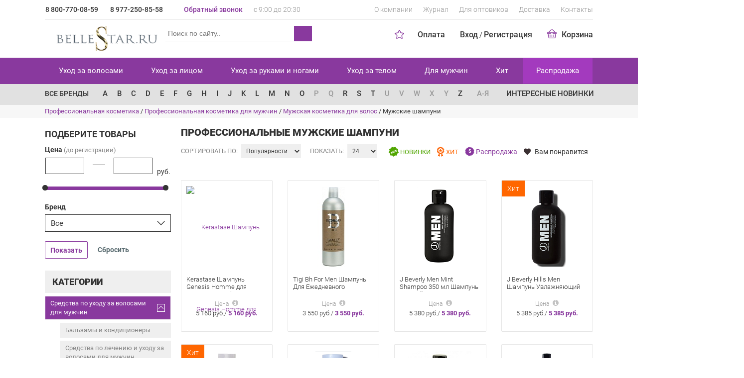

--- FILE ---
content_type: text/html; charset=UTF-8
request_url: https://bellestar.ru/dlya_muzhchin/dlya_muzhchin_ukhod_za_volosami/muzhskie_shampuni/wella/
body_size: 19701
content:

 <!DOCTYPE html>
 <html lang="ru">
 <head>
  <meta http-equiv="X-UA-Compatible" content="IE=edge">
  <meta name="viewport" content="width=device-width, initial-scale=1">
  <link rel="shortcut icon" href="/local/templates/bellastar1/images/favicon2.png" type="image/x-icon">
    <meta http-equiv="Content-Type" content="text/html; charset=UTF-8" />
<meta name="robots" content="index, follow" />
<meta name="description" content="Шампуни для мужчин купить в интернет-магазине профессиональной косметики Бельстар с доставкой по Москве и России." />
<link rel="canonical" href="https://bellestar.ru/dlya_muzhchin/dlya_muzhchin_ukhod_za_volosami/muzhskie_shampuni/wella/" />
<script type="text/javascript" data-skip-moving="true">(function(w, d, n) {var cl = "bx-core";var ht = d.documentElement;var htc = ht ? ht.className : undefined;if (htc === undefined || htc.indexOf(cl) !== -1){return;}var ua = n.userAgent;if (/(iPad;)|(iPhone;)/i.test(ua)){cl += " bx-ios";}else if (/Windows/i.test(ua)){cl += ' bx-win';}else if (/Macintosh/i.test(ua)){cl += " bx-mac";}else if (/Linux/i.test(ua) && !/Android/i.test(ua)){cl += " bx-linux";}else if (/Android/i.test(ua)){cl += " bx-android";}cl += (/(ipad|iphone|android|mobile|touch)/i.test(ua) ? " bx-touch" : " bx-no-touch");cl += w.devicePixelRatio && w.devicePixelRatio >= 2? " bx-retina": " bx-no-retina";var ieVersion = -1;if (/AppleWebKit/.test(ua)){cl += " bx-chrome";}else if (/Opera/.test(ua)){cl += " bx-opera";}else if (/Firefox/.test(ua)){cl += " bx-firefox";}ht.className = htc ? htc + " " + cl : cl;})(window, document, navigator);</script>
<link href="/bitrix/js/ui/design-tokens/dist/ui.design-tokens.css?173878417024720" type="text/css" rel="stylesheet" />
<link href="/bitrix/js/ui/fonts/opensans/ui.font.opensans.css?17387841692555" type="text/css" rel="stylesheet" />
<link href="/bitrix/js/main/popup/dist/main.popup.bundle.css?173878416629861" type="text/css" rel="stylesheet" />
<link href="/bitrix/cache/css/s1/bellastar1/page_805664d93c826ee75f7b7158c6b55120/page_805664d93c826ee75f7b7158c6b55120_v1.css?173878438843694" type="text/css" rel="stylesheet" />
<link href="/bitrix/cache/css/s1/bellastar1/template_a19eb39b4784cc54e6cc43c37d5becef/template_a19eb39b4784cc54e6cc43c37d5becef_v1.css?1738784380270189" type="text/css" data-template-style="true" rel="stylesheet" />
<link href="/bitrix/panel/main/popup.css?173878416222696" type="text/css" data-template-style="true" rel="stylesheet" />



<meta property="ya:interaction" content="XML_FORM" />
<meta property="ya:interaction:url" content="https://bellestar.ru/dlya_muzhchin/dlya_muzhchin_ukhod_za_volosami/muzhskie_shampuni/filter/brand-is-wella/?mode=xml" />
  <title>Профессиональные мужские шампуни - купить в Москве, цена в каталоге интернет-магазина | Bellestar</title>
  <meta name="dev-verification" content="ultimdev_om3M9G">
 </head>
<body>
 <div id="panel"></div>
<div class="cont">
 <div class="mp-pusher" id="mp-pusher">
 <div class="scroller"><!-- this is for emulating position fixed of the nav -->
 <div class="scroller-inner">
 <header>
  <div class="container viewport">
   <div class="row top-line">
    <div class="col-md-3 col-sm-6 col-xs-12 phone">
     <a href="tel:+78007700859" title="Звоните 8 800-770-08-59">8 800-770-08-59</a>
<a href="tel:+79772508558" title="Звоните 8 977-250-85-58">8 977-250-85-58</a>    </div>
    <div class="col-md-3 col-sm-6 col-xs-12 feedback">
     <span data-toggle="modal" data-width="25%" data-href="/modal/callback.php">Обратный звонок</span>
     <span>с 9:00 до 20:30</span>
    </div>
         <div class="col-md-6 col-sm-12 menu hidden-sm hidden-xs">
      
<ul>
   <li><a href="/about/">О компании</a></li>
  
   <li><a href="/journal/">Журнал</a></li>
  
   <li><a href="/for_wholesalers/">Для оптовиков</a></li>
  
   <li><a href="/delivery/">Доставка</a></li>
  
   <li><a href="/contacts/">Контакты</a></li>
  
</ul>
     </div>
    
   </div>
   <div class="underline"></div>
   <div class="row logo-line">
    <div class="col-lg-6 col-sm-4 hidden-xs">
     <div class="logo">
      <a href="/" title="BelleStar.ru">
              <img src="/local/templates/bellastar1/images/logo-new.png" alt="BelleStar.ru" style="max-width: 100%; height: auto">
      </a>
     </div>
     <form action="/search/" class="hidden-sm hidden-xs">
      <div class="search">
              
<div id="bmhouse-search-block">
 <input type="hidden" id="bmhouse-search-last-query" />
 <input name="q" type="text" id="bmhouse-search-input" placeholder="Поиск по сайту.." />
 <span onclick="$(this).closest('form').submit();" id="bmhouse-search-button"></span>
 <span id="bmhouse-search-clear"></span>
 <div id="bmhouse-search-result"></div>
</div>
<style type="text/css">
#bmhouse-search-block
{
 position: relative;
 width: 374px;
 box-sizing: content-box;
}
#bmhouse-search-block *
{
 box-sizing: content-box;
}
#bmhouse-search-block input
{
 width: 350px;
  padding: 5px 11px 7px;
  font-size: 13px;
  font-family: Verdana, sans-serif;
  border-radius: 3px;
  border: 1px solid #ccc;
 background-color: #fff;
 position: absolute;
 top: 0;
 left: 0;
 z-index: 200;
 line-height: 18px;
}
#bmhouse-search-block input:focus
{
 outline: none;
}
#bmhouse-search-block span
{
 background: url(/bitrix/components/bmhouse/search/templates/.default/img/search.svg?1) 50% 50% no-repeat;
  /*height: 32px;*/
  height: 31px;
  width: 36px;
  display: block;
  position: absolute;
  right: -1px;
  /*top: 0px;*/
  top: 10px;
  z-index: 300;
  /*border-radius: 0 3px 3px 0;*/
  border-radius: 0;
 }
#bmhouse-search-block #bmhouse-search-clear
{
 background: url(/bitrix/components/bmhouse/search/templates/.default/img/clear.svg) 50% 50% no-repeat #fff;
  height: 30px;
  width: 32px;
  display: none;
  position: absolute;
  /*right: 37px;
  top: 1px;*/
  right: 35px;
  top: 10px;
  z-index: 300;
 cursor: pointer;
}
#bmhouse-search-block #bmhouse-search-clear.visible
{
 display: block;
}
#bmhouse-search-result
{
 width: 372px;
  padding: 8px 0;
  font-size: 13px;
  font-family: Verdana, sans-serif;
  border-radius: 3px;
  background-color: #fff;
  border: 1px solid #ccc;
  position: absolute;
  top: 3px;
  left: 0;
  z-index: 100;
  display: none;
}
#bmhouse-search-result.loading
{
 /*padding-top: 33px;*/
 display: block;
 margin-top: 6px;
  padding-top: 35px;
}
#bmhouse-search-result.open
{
 padding-top: 31px;
 padding-bottom: 5px;
 display: block;
 margin-top: 6px;
}
#bmhouse-search-result .bmhouse-search-result-empty
{
 text-align: center;
 color: #555;
}
#bmhouse-search-result .bmhouse-search-result-block
{
 padding: 10px 10px 4px;
}
#bmhouse-search-result .bmhouse-search-result-item
{
 cursor: pointer;
 display: none;
 border-bottom: 1px solid #eee;
 margin-bottom: 10px;
}
#bmhouse-search-result .bmhouse-search-result-item[data-page="0"]
{
 display: block;
}
#bmhouse-search-result .bmhouse-search-result-item-picture
{
 width: 50px;
 display: inline-block;
 vertical-align: top;
 position: relative;
 text-align: center;
}
#bmhouse-search-result .bmhouse-search-result-item-picture-big
{
 position: absolute;
  z-index: 400;
  top: 0;
  left: 50px;
  display: none;
  border: 1px solid #ccc;
  overflow: hidden;
  background-color: #fff;
  border-radius: 0px;
  max-width: 350px;
  max-height: 250px;
  box-shadow: 0 0 20px #ccc;
 padding: 10px;
}
#bmhouse-search-result .bmhouse-search-result-item-picture:hover .bmhouse-search-result-item-picture-big
{
 display: block;
}
#bmhouse-search-result .bmhouse-search-result-item-picture img
{
 border-radius: 0;
 max-width: 100%;
 max-height: 100px;
 height: auto;
 width: auto;
 display: block;
 margin: auto;
}
#bmhouse-search-result .bmhouse-search-result-item-picture-big img
{
 width: auto;
 height: auto;
 max-width: 350px;
 max-height: 250px;
}
#bmhouse-search-result .bmhouse-search-result-item-data
{
 display: inline-block;
 vertical-align: top;
 width: calc( 100% - 70px );
 margin-left: 10px;
}
#bmhouse-search-result .bmhouse-search-result-item-article
{
 font-size: 11px;
  color: #999;
}
#bmhouse-search-result .bmhouse-search-result-item-description
{
 font-size: 11px;
  color: #555;
  line-height: 12px;
  padding: 6px 0;
}
#bmhouse-search-result .bmhouse-search-result-item-price
{
 font-weight: bold;
 color: #555;
}
#bmhouse-search-result-more
{
 text-align: center;
  color: #fff;
  width: 150px;
  margin: auto;
  border-radius: 3px;
  font-size: 11px;
  margin-top: 10px;
  cursor: pointer;
  padding: 2px 0 4px;
}
#bmhouse-search-block{
 width: 100%;
}
#bmhouse-search-block input#bmhouse-search-input{
 width: 100%;
  padding: 1px 0px;
  border-top: unset;
  border-left: unset;
  border-right: unset;
  font-size: 14px;
  line-height: 28px;
  margin-top: 10px;
  margin-left: 1px;
 padding-left: 5px;
 box-sizing: border-box;
 border-radius: 3px 0 0 0;
}
#bmhouse-search-block input:focus
{
 border-color: #888 !important;
 outline: none !important;
 -webkit-box-shadow: none !important;
 box-shadow: none !important;
}
#bmhouse-search-block span
{
 background-color: #888;
}
#bmhouse-search-result
{
 border-color: #888;
}
#bmhouse-search-result.loading
{
 background: url(/bitrix/components/bmhouse/search/templates/.default/img/loader_grey.svg) 50% 100% no-repeat #fff;
}
#bmhouse-search-result .bmhouse-search-result-item-data
{
 color: #888;
}
#bmhouse-search-result-more
{
 background-color: #888;
 line-height: 22px;
}
#bmhouse-search-result-more:hover
{
 background-color: #aaa;
}
@media all and (max-width: 400px)
{
 #bmhouse-search-block
 {
  width: 294px;
 }
 
 #bmhouse-search-block input
 {
  width: 270px;
 }
 
 #bmhouse-search-result
 {
  width: 292px;
 }
}
</style>
<link type="text/css" href="/bitrix/components/bmhouse/search/templates/.default/color/grey.css" rel="stylesheet" />
             </div>
     </form>
    </div>
         <div class="col-lg-6 col-sm-8">
      <ul class="menu">
   <li><a href="/payed/">Оплата</a></li>
  <li>
    
  <span rel="nofollow" data-href="/modal/auth.php" id="auth-link" data-toggle="modal" data-width="30%" onclick="RELOAD_PAGE_BY_MODAL_CLOSED = true;">Вход</span>
  / <span data-href="/personal/?register=yes">Регистрация</span>
  </li>
 <li class="small-basket">
      <a rel="nofollow" data-href="/basket/">
        <span class="sprite basket"></span>Корзина
  </a>
  <div class="sub-menu hidden-xs">
    <div class="conteiner">
      <div class="items">
                <div class="empty">Корзина пуста :-(</div>      </div>
      <div class="itog">
        <span>Итого: 0 р.</span>
        <a rel="nofollow" href="/basket/" class="btn btn-primary">Корзина</a>
      </div>
    </div>
  </div>
  </li>
</ul>
      <div         class="star-top ">
       <span></span></div>
     </div>
    
   </div>
  </div>
 </header>
 <nav>
  
   <div class="stars active"></div>
   <div class="top-menu hidden-xs hidden-sm">
  <div class="container">
    <ul class="menu nav nav-justified">
                                      <li>
          <a href="/ukhod_za_volosami/">Уход за волосами</a>
          <div class="seporator"></div>
          <div class="sub-menu">
            <div class="conteiner">
              <ul>
              <li><b>По назначению</b></li>
                                                                        <li>
              <a href="/ukhod_za_volosami/aksessuary_dlya_volos/">Аксессуары для волос</a>
            </li>
                                                                                  <li>
              <a href="/ukhod_za_volosami/ukhod_vosstanovlenie_i_zashchita/">Уход, восстановление и защита</a>
            </li>
                                                                                  <li>
              <a href="/ukhod_za_volosami/maslo_dlya_volos/">Масло для волос</a>
            </li>
                                                                                  <li>
              <a href="/ukhod_za_volosami/ot_vypadeniya_volos/">От выпадения волос</a>
            </li>
                                                                                  <li>
              <a href="/ukhod_za_volosami/sredstva_dlya_ukladki/">Средства для укладки</a>
            </li>
                                                                                  <li>
              <a href="/ukhod_za_volosami/termozashchita_dlya_volos/">Термозащита для волос</a>
            </li>
                                                                                  <li>
              <a href="/ukhod_za_volosami/ukhod_za_okrashennymi_volosami/">Уход за окрашенными волосами</a>
            </li>
                                                                                  <li>
              <a href="/ukhod_za_volosami/sredstva_dlya_okrashivaniya/">Средства для окрашивания</a>
            </li>
                                                                                  <li>
              <a href="/ukhod_za_volosami/ukhod_za_kudryavymi_volosami/">Уход за кудрявыми волосами</a>
            </li>
                                                                                  <li>
              <a href="/ukhod_za_volosami/konditsionery_dlya_volos/">Кондиционеры для волос</a>
            </li>
                                                                                  <li>
              <a href="/ukhod_za_volosami/maski_dlya_volos/">Маски для волос</a>
            </li>
                                                                                  <li>
              <a href="/ukhod_za_volosami/shampuni/">Шампуни</a>
            </li>
                                                </ul>
         <ul class="col2">
            <li><b>По брендам</b></li>
            <!--noindex--><li><a href="/brands/kerastase/">Kerastase</a></li><li><a href="/brands/guam/">Guam</a></li><li><a href="/brands/holy-land/">Holy land</a></li><li><a href="/brands/invisi-bobble/">Invisibobble</a></li><li><a href="/brands/j-beverly-hills/">J Beverly Hills</a></li><li><a href="/brands/la-sultane-de-saba/">La Sultane de Saba</a></li><li><a href="/brands/zein-obagi/">Zein Obagi</a></li><li><a href="/brands/dajuja/">Dajuja</a></li><li><a href="/brands/napura/">Napura</a></li><li><a href="/brands/juvena/">Juvena</a></li><li><a href="/brands/refectocil/">Refectocil</a></li><!--/noindex-->
            <li>
             <a href="/brands/">Все бренды</a>
            </li>
          </ul>
          <div class="clearfix"></div>
        </div></div></li>                                  <li>
          <a href="/ukhod_za_litsom/">Уход за лицом</a>
          <div class="seporator"></div>
          <div class="sub-menu">
            <div class="conteiner">
              <ul>
              <li><b>По назначению</b></li>
                                                                        <li>
              <a href="/ukhod_za_litsom/geli_dlya_litsa/">Гели для лица</a>
            </li>
                                                                                  <li>
              <a href="/ukhod_za_litsom/molochko/">Молочко</a>
            </li>
                                                                                  <li>
              <a href="/ukhod_za_litsom/syvorotki_dlya_litsa/">Сыворотки для лица</a>
            </li>
                                                                                  <li>
              <a href="/ukhod_za_litsom/solntsezashchitnye_sredstva/">Солнцезащитные средства</a>
            </li>
                                                                                  <li>
              <a href="/ukhod_za_litsom/kraska_dlya_brovey_i_resnits/">Краска для бровей и ресниц</a>
            </li>
                                                                                  <li>
              <a href="/ukhod_za_litsom/krem_dlya_litsa/">Крем для лица</a>
            </li>
                                                                                  <li>
              <a href="/ukhod_za_litsom/krem_dlya_ukhoda_za_kozhey_vokrug_glaz/">Крем для ухода за кожей вокруг глаз</a>
            </li>
                                                                                  <li>
              <a href="/ukhod_za_litsom/sredstva_po_ukhodu_za_resnitsami_i_brovyami/">Средства по уходу за ресницами и бровями</a>
            </li>
                                                                                  <li>
              <a href="/ukhod_za_litsom/losony_i_toniki/">Лосьоны и тоники</a>
            </li>
                                                                                  <li>
              <a href="/ukhod_za_litsom/maski_dlya_litsa/">Маски для лица</a>
            </li>
                                                                                  <li>
              <a href="/ukhod_za_litsom/balzamy_dlya_gub/">Профессиональные бальзамы для губ</a>
            </li>
                                                                                  <li>
              <a href="/ukhod_za_litsom/penki_dlya_umyvaniya/">Пенки для умывания</a>
            </li>
                                                </ul>
         <ul class="col2">
            <li><b>По брендам</b></li>
            <!--noindex--><li><a href="/brands/guam/">Guam</a></li><li><a href="/brands/holy-land/">Holy land</a></li><li><a href="/brands/la-sultane-de-saba/">La Sultane de Saba</a></li><li><a href="/brands/zein-obagi/">Zein Obagi</a></li><li><a href="/brands/juvena/">Juvena</a></li><li><a href="/brands/refectocil/">Refectocil</a></li><li><a href="/brands/satura/">SATURA Rosta</a></li><li><a href="/brands/hydropeptide/">Hydropeptide</a></li><li><a href="/brands/r-co/">R+Co</a></li><li><a href="/brands/fabbrimarine/">Fabbrimarine</a></li><li><a href="/brands/charme-d-orient/">Charme D Orient</a></li><!--/noindex-->
            <li>
             <a href="/brands/">Все бренды</a>
            </li>
          </ul>
          <div class="clearfix"></div>
        </div></div></li>                                  <li>
          <a href="/ukhod_za_rukami_i_nogami/">Уход за руками и ногами</a>
          <div class="seporator"></div>
          <div class="sub-menu">
            <div class="conteiner">
              <ul>
              <li><b>По назначению</b></li>
                                                                        <li>
              <a href="/ukhod_za_rukami_i_nogami/ukhod_za_rukami/">Уход за руками</a>
            </li>
                                                                                  <li>
              <a href="/ukhod_za_rukami_i_nogami/ukhod_za_nogami/">Уход за ногами</a>
            </li>
                                                                                  <li>
              <a href="/ukhod_za_rukami_i_nogami/ukhod_za_nogtyami_i_laki/">Уход за ногтями и лаки</a>
            </li>
                                                                                  <li>
              <a href="/ukhod_za_rukami_i_nogami/krem_dlya_ruk/">Крем для рук</a>
            </li>
                                                                                  <li>
              <a href="/ukhod_za_rukami_i_nogami/instrumenty_dlya_manikyura_i_pedikyura/">Инструменты для маникюра и педикюра</a>
            </li>
                                                                                  <li>
              <a href="/ukhod_za_rukami_i_nogami/pemza_i_pilki_dlya_pyatok/">Пемза и пилки для пяток</a>
            </li>
                                                                                  <li>
              <a href="/ukhod_za_rukami_i_nogami/syvorotki_i_maski_dlya_ruk/">Сыворотки и маски для рук</a>
            </li>
                                                                                  <li>
              <a href="/ukhod_za_rukami_i_nogami/pilki_dlya_nogtey/">Пилки для ногтей</a>
            </li>
                                                </ul>
         <ul class="col2">
            <li><b>По брендам</b></li>
            <!--noindex--><li><a href="/brands/la-sultane-de-saba/">La Sultane de Saba</a></li><li><a href="/brands/juvena/">Juvena</a></li><li><a href="/brands/sosu/">Sosu</a></li><li><a href="/brands/hydropeptide/">Hydropeptide</a></li><li><a href="/brands/fabbrimarine/">Fabbrimarine</a></li><li><a href="/brands/ligne-st-barth-/">Ligne St Barth </a></li><li><a href="/brands/intime-organique-/">Intime Organique </a></li><li><a href="/brands/cellcosmet-cellmen-/">Cellcosmet & Cellmen </a></li><li><a href="/brands/thalasso-bretagne/">Thalasso Bretagne</a></li><li><a href="/brands/kydra-le-salon-/">Kydra le Salon </a></li><li><a href="/brands/bandi/">BANDI</a></li><!--/noindex-->
            <li>
             <a href="/brands/">Все бренды</a>
            </li>
          </ul>
          <div class="clearfix"></div>
        </div></div></li>                                  <li>
          <a href="/ukhod_za_telom/">Уход за телом</a>
          <div class="seporator"></div>
          <div class="sub-menu">
            <div class="conteiner">
              <ul>
              <li><b>По назначению</b></li>
                                                                        <li>
              <a href="/ukhod_za_telom/molochko_dlya_tela/">Молочко для тела</a>
            </li>
                                                                                  <li>
              <a href="/ukhod_za_telom/parfyumernaya_voda/">Парфюмерная вода</a>
            </li>
                                                                                  <li>
              <a href="/ukhod_za_telom/interernye_aromaty/">Интерьерные ароматы</a>
            </li>
                                                                                  <li>
              <a href="/ukhod_za_telom/sredstva_dlya_lichnoy_gigieny/">Средства для личной гигиены</a>
            </li>
                                                                                  <li>
              <a href="/ukhod_za_telom/dlya_vannoy_i_dusha/">Для ванной и душа</a>
            </li>
                                                                                  <li>
              <a href="/ukhod_za_telom/ukhod_za_telom_i_lechenie/">Уход за телом и лечение</a>
            </li>
                                                                                  <li>
              <a href="/ukhod_za_telom/dlya_zashchity_ot_solntsa/">Для защиты от солнца</a>
            </li>
                                                </ul>
         <ul class="col2">
            <li><b>По брендам</b></li>
            <!--noindex--><li><a href="/brands/guam/">Guam</a></li><li><a href="/brands/holy-land/">Holy land</a></li><li><a href="/brands/la-sultane-de-saba/">La Sultane de Saba</a></li><li><a href="/brands/zein-obagi/">Zein Obagi</a></li><li><a href="/brands/juvena/">Juvena</a></li><li><a href="/brands/hydropeptide/">Hydropeptide</a></li><li><a href="/brands/fabbrimarine/">Fabbrimarine</a></li><li><a href="/brands/charme-d-orient/">Charme D Orient</a></li><li><a href="/brands/ligne-st-barth-/">Ligne St Barth </a></li><li><a href="/brands/intime-organique-/">Intime Organique </a></li><li><a href="/brands/cellcosmet-cellmen-/">Cellcosmet & Cellmen </a></li><!--/noindex-->
            <li>
             <a href="/brands/">Все бренды</a>
            </li>
          </ul>
          <div class="clearfix"></div>
        </div></div></li>                                  <li>
          <a href="/dlya_muzhchin/">Для мужчин</a>
          <div class="seporator"></div>
          <div class="sub-menu">
            <div class="conteiner">
              <ul>
              <li><b>По назначению</b></li>
                                                                        <li class="active">
              <a href="/dlya_muzhchin/dlya_muzhchin_ukhod_za_volosami/">Средства по уходу за волосами для мужчин</a>
            </li>
                                                                                  <li>
              <a href="/dlya_muzhchin/sukhie_shampuni/">Сухие шампуни мужские</a>
            </li>
                                                                                  <li>
              <a href="/dlya_muzhchin/dlya_muzhchin_ukhod_za_litsom/">Мужские средства по уходу за лицом</a>
            </li>
                                                                                  <li>
              <a href="/dlya_muzhchin/dlya_muzhchin_ukhod_za_telom/">Профессиональная косметика по уходу за телом для мужчин</a>
            </li>
                                                </ul>
         <ul class="col2">
            <li><b>По брендам</b></li>
            <!--noindex--><li><a href="/brands/kerastase/">Kerastase</a></li><li><a href="/brands/holy-land/">Holy land</a></li><li><a href="/brands/j-beverly-hills/">J Beverly Hills</a></li><li><a href="/brands/la-sultane-de-saba/">La Sultane de Saba</a></li><li><a href="/brands/napura/">Napura</a></li><li><a href="/brands/juvena/">Juvena</a></li><li><a href="/brands/satura/">SATURA Rosta</a></li><li><a href="/brands/fabbrimarine/">Fabbrimarine</a></li><li><a href="/brands/charme-d-orient/">Charme D Orient</a></li><li><a href="/brands/ligne-st-barth-/">Ligne St Barth </a></li><li><a href="/brands/keune-/">Keune </a></li><!--/noindex-->
            <li>
             <a href="/brands/">Все бренды</a>
            </li>
          </ul>
          <div class="clearfix"></div>
        </div></div></li>                                                <li>
              <a href="/hit/">Хит</a>
              <div class="seporator"></div>
            </li>
                                                                                  <li>
              <a href="/sale/" class="warning">Распродажа</a>
              <div class="seporator"></div>
            </li>
                                          </ul>
  </div>
</div>
  
  <div class="letter-catalog">
  <div class="container">
    <div class="row">
      <div class="col-lg-10 col-md-12">
        <a class="allbrands hidden-sm" href="/brands/">Все бренды</a>
        <nav>
    <ul class="catalog menu nav">
                    <li>
                        <a onclick="location.href='/brands/#A'">A</a>
                        <div class="sub-menu hidden-xs">
              <div class="conteiner">
                <ul>
                                    <li><a href="/brands/aloxxi/">Aloxxi</a> (США)</li>
                                    <li><a href="/brands/american-crew/">American Crew</a> (США)</li>
                                    <li><a href="/brands/anubis-barcelona/">Anubis Barcelona</a> (Испания)</li>
                                    <li><a href="/brands/aura-chake-inst/">Aura Chake Inst</a> (Франция)</li>
                                  </ul>
              </div>
            </div>
                      </li>
                    <li>
                        <a onclick="location.href='/brands/#B'">B</a>
                        <div class="sub-menu hidden-xs">
              <div class="conteiner">
                <ul>
                                    <li><a href="/brands/bandi/">BANDI</a> </li>
                                    <li><a href="/brands/batiste/">Batiste</a> (Великобритания)</li>
                                  </ul>
              </div>
            </div>
                      </li>
                    <li>
                        <a onclick="location.href='/brands/#C'">C</a>
                        <div class="sub-menu hidden-xs">
              <div class="conteiner">
                <ul>
                                    <li><a href="/brands/cellcosmet-cellmen-/">Cellcosmet & Cellmen </a> (Швейцария)</li>
                                    <li><a href="/brands/charme-d-orient/">Charme D Orient</a> (Франция)</li>
                                    <li><a href="/brands/chi/">Chi</a> (США)</li>
                                    <li><a href="/brands/christina-fitzgerald/">Christina Fitzgerald</a> (Австралия)</li>
                                    <li><a href="/brands/cnd/">Cnd</a> (США)</li>
                                    <li><a href="/brands/colab/">Colab</a> (Великобритания)</li>
                                    <li><a href="/brands/murphy-color-me/">Color me</a> </li>
                                  </ul>
              </div>
            </div>
                      </li>
                    <li>
                        <a onclick="location.href='/brands/#D'">D</a>
                        <div class="sub-menu hidden-xs">
              <div class="conteiner">
                <ul>
                                    <li><a href="/brands/dajuja/">Dajuja</a> (Корея)</li>
                                    <li><a href="/brands/dewal/">Dewal</a> (Германия)</li>
                                  </ul>
              </div>
            </div>
                      </li>
                    <li>
                        <a onclick="location.href='/brands/#E'">E</a>
                        <div class="sub-menu hidden-xs">
              <div class="conteiner">
                <ul>
                                    <li><a href="/brands/evo/">EVO</a> (Австралия)</li>
                                  </ul>
              </div>
            </div>
                      </li>
                    <li>
                        <a onclick="location.href='/brands/#F'">F</a>
                        <div class="sub-menu hidden-xs">
              <div class="conteiner">
                <ul>
                                    <li><a href="/brands/fabbrimarine/">Fabbrimarine</a> (Италия)</li>
                                    <li><a href="/brands/fabuloso/">Fabuloso</a> (Австралия)</li>
                                    <li><a href="/brands/framar/">Framar</a> (Канада)</li>
                                  </ul>
              </div>
            </div>
                      </li>
                    <li>
                        <a onclick="location.href='/brands/#G'">G</a>
                        <div class="sub-menu hidden-xs">
              <div class="conteiner">
                <ul>
                                    <li><a href="/brands/gehwol/">Gehwol</a> (Германия)</li>
                                    <li><a href="/brands/guam/">Guam</a> (Италия)</li>
                                  </ul>
              </div>
            </div>
                      </li>
                    <li>
                        <a onclick="location.href='/brands/#H'">H</a>
                        <div class="sub-menu hidden-xs">
              <div class="conteiner">
                <ul>
                                    <li><a href="/brands/holy-land/">Holy land</a> (Израиль)</li>
                                    <li><a href="/brands/hydropeptide/">Hydropeptide</a> (США)</li>
                                    <li><a href="/brands/hysqia-/">Hysqia </a> (Швейцария)</li>
                                  </ul>
              </div>
            </div>
                      </li>
                    <li>
                        <a onclick="location.href='/brands/#I'">I</a>
                        <div class="sub-menu hidden-xs">
              <div class="conteiner">
                <ul>
                                    <li><a href="/brands/intime-organique-/">Intime Organique </a> (Япония)</li>
                                    <li><a href="/brands/invisi-bobble/">Invisibobble</a> (Великобритания)</li>
                                  </ul>
              </div>
            </div>
                      </li>
                    <li>
                        <a onclick="location.href='/brands/#J'">J</a>
                        <div class="sub-menu hidden-xs">
              <div class="conteiner">
                <ul>
                                    <li><a href="/brands/j-beverly-hills/">J Beverly Hills</a> (США)</li>
                                    <li><a href="/brands/juvena/">Juvena</a> (Швейцария)</li>
                                  </ul>
              </div>
            </div>
                      </li>
                    <li>
                        <a onclick="location.href='/brands/#K'">K</a>
                        <div class="sub-menu hidden-xs">
              <div class="conteiner">
                <ul>
                                    <li><a href="/brands/k18/">K18</a> (США)</li>
                                    <li><a href="/brands/kerastase/">Kerastase</a> (Испания)</li>
                                    <li><a href="/brands/keune-/">Keune </a> (Нидерланды)</li>
                                    <li><a href="/brands/kv-1/">KV-1</a> (Испания)</li>
                                    <li><a href="/brands/kydra-le-salon-/">Kydra le Salon </a> </li>
                                    <li><a href="/brands/kydra/">Kydra Le Salon</a> (Франция)</li>
                                  </ul>
              </div>
            </div>
                      </li>
                    <li>
                        <a onclick="location.href='/brands/#L'">L</a>
                        <div class="sub-menu hidden-xs">
              <div class="conteiner">
                <ul>
                                    <li><a href="/brands/la-ric/">La Ric</a> (Австрия)</li>
                                    <li><a href="/brands/la-sultane-de-saba/">La Sultane de Saba</a> (Франция)</li>
                                    <li><a href="/brands/lebel/">Lebel</a> (Япония)</li>
                                    <li><a href="/brands/ligne-st-barth-/">Ligne St Barth </a> (Франция)</li>
                                    <li><a href="/brands/loreal/">Loreal Professionnel</a> (Франция)</li>
                                  </ul>
              </div>
            </div>
                      </li>
                    <li>
                        <a onclick="location.href='/brands/#M'">M</a>
                        <div class="sub-menu hidden-xs">
              <div class="conteiner">
                <ul>
                                    <li><a href="/brands/m-a-d-scincare-/">M.A.D Skincare </a> (США)</li>
                                    <li><a href="/brands/moroccanoil/">Moroccanoil</a> (Израиль)</li>
                                    <li><a href="/brands/mybiogen-/">Mybiogen </a> </li>
                                  </ul>
              </div>
            </div>
                      </li>
                    <li>
                        <a onclick="location.href='/brands/#N'">N</a>
                        <div class="sub-menu hidden-xs">
              <div class="conteiner">
                <ul>
                                    <li><a href="/brands/napura/">Napura</a> (Италия)</li>
                                  </ul>
              </div>
            </div>
                      </li>
                    <li>
                        <a onclick="location.href='/brands/#O'">O</a>
                        <div class="sub-menu hidden-xs">
              <div class="conteiner">
                <ul>
                                    <li><a href="/brands/olaplex/">Olaplex</a> (США)</li>
                                  </ul>
              </div>
            </div>
                      </li>
                    <li>
                        <a onclick="location.href='/brands/#P'" class="off" >P</a>
                      </li>
                    <li>
                        <a onclick="location.href='/brands/#Q'" class="off" >Q</a>
                      </li>
                    <li>
                        <a onclick="location.href='/brands/#R'">R</a>
                        <div class="sub-menu hidden-xs">
              <div class="conteiner">
                <ul>
                                    <li><a href="/brands/r-co/">R+Co</a> </li>
                                    <li><a href="/brands/refectocil/">Refectocil</a> (Австрия)</li>
                                  </ul>
              </div>
            </div>
                      </li>
                    <li>
                        <a onclick="location.href='/brands/#S'">S</a>
                        <div class="sub-menu hidden-xs">
              <div class="conteiner">
                <ul>
                                    <li><a href="/brands/satura/">SATURA Rosta</a> (Великобритания)</li>
                                    <li><a href="/brands/schwarzkopf/">Schwarzkopf</a> (Германия)</li>
                                    <li><a href="/brands/sebastian-professional/">Sebastian Professional</a> (США)</li>
                                    <li><a href="/brands/sosu/">Sosu</a> (Япония)</li>
                                  </ul>
              </div>
            </div>
                      </li>
                    <li>
                        <a onclick="location.href='/brands/#T'">T</a>
                        <div class="sub-menu hidden-xs">
              <div class="conteiner">
                <ul>
                                    <li><a href="/brands/tangle-teezer/">Tangle Teezer</a> (Великобритания)</li>
                                    <li><a href="/brands/thalasso-bretagne/">Thalasso Bretagne</a> (Франция)</li>
                                    <li><a href="/brands/tigi/">Tigi</a> (Великобритания)</li>
                                  </ul>
              </div>
            </div>
                      </li>
                    <li>
                        <a onclick="location.href='/brands/#U'" class="off" >U</a>
                      </li>
                    <li>
                        <a onclick="location.href='/brands/#V'" class="off" >V</a>
                      </li>
                    <li>
                        <a onclick="location.href='/brands/#W'" class="off" >W</a>
                      </li>
                    <li>
                        <a onclick="location.href='/brands/#X'" class="off" >X</a>
                      </li>
                    <li>
                        <a onclick="location.href='/brands/#Y'" class="off" >Y</a>
                      </li>
                    <li>
                        <a onclick="location.href='/brands/#Z'">Z</a>
                        <div class="sub-menu hidden-xs">
              <div class="conteiner">
                <ul>
                                    <li><a href="/brands/zein-obagi/">Zein Obagi</a> (США)</li>
                                  </ul>
              </div>
            </div>
                      </li>
                    <li>
                        <a onclick="location.href='/brands/#А-Я'" class="off" >А-Я</a>
                      </li>
                  </ul>
   </nav>
      </div>
      <div class="col-xs-2 intresting-news visible-lg">
    <a href="/new_products/">Интересные новинки</a>
      </div>
    </div>
  </div>
</div>
     <div class="bx-breadcrumb">
    <div class="container">
     <div class="row">
      <div class="col-xs-12">
       <div itemscope itemtype="http://schema.org/BreadcrumbList">
   <div class="bx-breadcrumb-item" id="bx_breadcrumb_0" itemprop="itemListElement" itemscope itemtype="http://schema.org/ListItem">
    
    <a href="/" title="Профессиональная косметика" itemprop="item">
     <span itemprop="name">Профессиональная косметика</span>
    </a>
    <meta 11 itemprop="position" content="1" />
   </div>
   <div class="bx-breadcrumb-item" id="bx_breadcrumb_1" itemprop="itemListElement" itemscope itemtype="http://schema.org/ListItem">
    /
    <a href="/dlya_muzhchin/" title="Профессиональная косметика для мужчин" itemprop="item">
     <span itemprop="name">Профессиональная косметика для мужчин</span>
    </a>
    <meta 11 itemprop="position" content="2" />
   </div>
   <div class="bx-breadcrumb-item" id="bx_breadcrumb_2" itemprop="itemListElement" itemscope itemtype="http://schema.org/ListItem">
    /
    <a href="/dlya_muzhchin/dlya_muzhchin_ukhod_za_volosami/" title="Мужская косметика для волос" itemprop="item">
     <span itemprop="name">Мужская косметика для волос</span>
    </a>
    <meta 11 itemprop="position" content="3" />
   </div>
   <div class="bx-breadcrumb-item">
    /
    <span>Мужские шампуни</span>
   </div><div style="clear:both"></div></div>      </div>
     </div>
    </div>
   </div>
   </nav>
<div class="container">
 <div class="row">
  <div class="col-md-3 col-sm-4">
   
    
    
     <div class="bx_filter bx_blue">
 <div class="bx_filter_section">
  <div class="bx_filter_title">Подберите товары</div>
  <form name="arrFilter_form" action="/dlya_muzhchin/dlya_muzhchin_ukhod_za_volosami/muzhskie_shampuni/filter/brand-is-wella/" method="get" class="smartfilter">
      <input type="hidden" name="" id="" value="" />
        <div class="bx_filter_parameters_box active">
      <span class="bx_filter_container_modef"></span>
      <div class="bx_filter_parameters_box_title" onclick="smartFilter.hideFilterProps(this)">Цена <span>(до регистрации)</span></div>
      <div class="bx_filter_block">
              <div class="minus"></div>
       <div class="bx_filter_parameters_box_container">
        <div class="bx_filter_parameters_box_container_block" style="width: 43%">
         <div class="bx_filter_input_container">
          <input
           class="min-price"
           type="text"
           name="arrFilter_P2_MIN"
           id="arrFilter_P2_MIN"
           value=""
           size="5"
           onkeyup="smartFilter.keyup(this)"
          />
         </div>
        </div>
        <div class="bx_filter_parameters_box_container_block" style="width: 43%">
         <div class="bx_filter_input_container">
          <input
           class="max-price"
           type="text"
           name="arrFilter_P2_MAX"
           id="arrFilter_P2_MAX"
           value=""
           size="5"
           onkeyup="smartFilter.keyup(this)"
          />
         </div>
        </div>
                <div class="bx_filter_parameters_box_container_block" style="width: 14%">
                  <div class="title-cur">руб.</div>
                </div>
        <div style="clear: both;"></div>
        <div class="bx_ui_slider_track" id="drag_track_c81e728d9d4c2f636f067f89cc14862c">
                  <!--div class="bx_ui_slider_part p1"><span>1750</span></div>
         <div class="bx_ui_slider_part p2"><span>4153</span></div>
         <div class="bx_ui_slider_part p3"><span>6555</span></div>
         <div class="bx_ui_slider_part p4"><span>8958</span></div>
         <div class="bx_ui_slider_part p5"><span>11360</span></div-->
         <div class="bx_ui_slider_pricebar_VD" style="left: 0;right: 0;" id="colorUnavailableActive_c81e728d9d4c2f636f067f89cc14862c"></div>
         <div class="bx_ui_slider_pricebar_VN" style="left: 0;right: 0;" id="colorAvailableInactive_c81e728d9d4c2f636f067f89cc14862c"></div>
         <div class="bx_ui_slider_pricebar_V" style="left: 0;right: 0;" id="colorAvailableActive_c81e728d9d4c2f636f067f89cc14862c"></div>
         <div class="bx_ui_slider_range" id="drag_tracker_c81e728d9d4c2f636f067f89cc14862c" style="left: 0%; right: 0%;">
          <a class="bx_ui_slider_handle left" style="left:0;" href="javascript:void(0)" id="left_slider_c81e728d9d4c2f636f067f89cc14862c"></a>
          <a class="bx_ui_slider_handle right" style="right:0;" href="javascript:void(0)" id="right_slider_c81e728d9d4c2f636f067f89cc14862c"></a>
         </div>
        </div>
        <div style="opacity: 0;height: 1px;"></div>
       </div>
      </div>
     </div>
                  <div class="bx_filter_parameters_box active">
     <span class="bx_filter_container_modef"></span>
     <div class="bx_filter_parameters_box_title" onclick="smartFilter.hideFilterProps(this)">Бренд</div>
     <div class="bx_filter_block">
      <div class="bx_filter_parameters_box_container">
              <div class="bx_filter_select_container">
         <div class="bx_filter_select_block" onclick="smartFilter.showDropDownPopup(this, '70')">
          <div class="bx_filter_select_text" data-role="currentOption">
           Все          </div>
          <div class="bx_filter_select_arrow"></div>
          <input
           style="display: none"
           type="radio"
           name="arrFilter_70"
           id="all_arrFilter_70_2212294583"
           value=""
          />
                     <input
            style="display: none"
            type="radio"
            name="arrFilter_70"
            id="arrFilter_70_2212294583"
            value="2212294583"
                       />
                     <input
            style="display: none"
            type="radio"
            name="arrFilter_70"
            id="arrFilter_70_1842515611"
            value="1842515611"
                       />
                     <input
            style="display: none"
            type="radio"
            name="arrFilter_70"
            id="arrFilter_70_3677442783"
            value="3677442783"
                       />
                     <input
            style="display: none"
            type="radio"
            name="arrFilter_70"
            id="arrFilter_70_3128820048"
            value="3128820048"
                       />
                     <input
            style="display: none"
            type="radio"
            name="arrFilter_70"
            id="arrFilter_70_193484625"
            value="193484625"
                       />
                     <input
            style="display: none"
            type="radio"
            name="arrFilter_70"
            id="arrFilter_70_766302424"
            value="766302424"
                       />
                     <input
            style="display: none"
            type="radio"
            name="arrFilter_70"
            id="arrFilter_70_4144464487"
            value="4144464487"
                       />
                    <div class="bx_filter_select_popup" data-role="dropdownContent" style="display: none;">
           <ul>
            <li>
             <label for="all_arrFilter_70_2212294583" class="bx_filter_param_label" data-role="label_all_arrFilter_70_2212294583" onclick="smartFilter.selectDropDownItem(this, 'all_arrFilter_70_2212294583')">
              Все             </label>
            </li>
                       <li>
             <label for="arrFilter_70_2212294583" class="bx_filter_param_label" data-role="label_arrFilter_70_2212294583" onclick="smartFilter.selectDropDownItem(this, 'arrFilter_70_2212294583')">Kerastase</label>
            </li>
                       <li>
             <label for="arrFilter_70_1842515611" class="bx_filter_param_label" data-role="label_arrFilter_70_1842515611" onclick="smartFilter.selectDropDownItem(this, 'arrFilter_70_1842515611')">Lebel</label>
            </li>
                       <li>
             <label for="arrFilter_70_3677442783" class="bx_filter_param_label" data-role="label_arrFilter_70_3677442783" onclick="smartFilter.selectDropDownItem(this, 'arrFilter_70_3677442783')">American Crew</label>
            </li>
                       <li>
             <label for="arrFilter_70_3128820048" class="bx_filter_param_label" data-role="label_arrFilter_70_3128820048" onclick="smartFilter.selectDropDownItem(this, 'arrFilter_70_3128820048')">J Beverly Hills</label>
            </li>
                       <li>
             <label for="arrFilter_70_193484625" class="bx_filter_param_label" data-role="label_arrFilter_70_193484625" onclick="smartFilter.selectDropDownItem(this, 'arrFilter_70_193484625')">Keune </label>
            </li>
                       <li>
             <label for="arrFilter_70_766302424" class="bx_filter_param_label" data-role="label_arrFilter_70_766302424" onclick="smartFilter.selectDropDownItem(this, 'arrFilter_70_766302424')">Napura</label>
            </li>
                       <li>
             <label for="arrFilter_70_4144464487" class="bx_filter_param_label" data-role="label_arrFilter_70_4144464487" onclick="smartFilter.selectDropDownItem(this, 'arrFilter_70_4144464487')">Tigi</label>
            </li>
                      </ul>
          </div>
         </div>
        </div>
              </div>
      <div class="clb"></div>
     </div>
    </div>
      <div class="clb"></div>
   <div class="bx_filter_button_box active">
    <div class="bx_filter_block">
     <div class="bx_filter_parameters_box_container">
      <!--<input class="bx_filter_search_button" type="submit" id="set_filter" name="set_filter" value="Показать" />-->
      
      <a class="bx_filter_search_button newclick" id="bx_filter_search_button">
              Показать              <span class="loader absolute sm"></span>
            </a>
      
      <input class="bx_filter_search_reset" type="submit" id="del_filter" name="del_filter" value="Сбросить" />
      <div class="11 bx_filter_popup_result right" id="modef" style="display:none" style="display: inline-block;">
       Выбрано: <span id="modef_num">0</span>       <span class="arrow"></span>
       <a target="">Показать</a>
      </div>
     </div>
    </div>
   </div>
  </form>
  <div style="clear: both;"></div>
 </div>
</div>
    
 <div class="catalog-menu">
  <div class="title" data-toggle="open-nav" data-target=".catalog-menu>ul, .bx_filter, .smartfilter">Категории <button class="nav-btn" data-toggle="open-nav" data-target=".catalog-menu>ul, .bx_filter, .smartfilter"></button></div>
 <ul>
 <li id="bx_1847241719_763" class="active" >
    <div title="Средства по уходу за волосами для мужчин">
      <a href="/dlya_muzhchin/dlya_muzhchin_ukhod_za_volosami/">Средства по уходу за волосами для мужчин</a>              <span class="sprite"></span>
          </div>
    
  <ul>
  <li id="bx_1847241719_764">
    <div title="Бальзамы и кондиционеры">
      <a href="/dlya_muzhchin/dlya_muzhchin_ukhod_za_volosami/balzamy_i_konditsionery/">Бальзамы и кондиционеры</a>          </div>
    </li>
  <li id="bx_1847241719_765">
    <div title="Средства по лечению и уходу за волосами для мужчин">
      <a href="/dlya_muzhchin/dlya_muzhchin_ukhod_za_volosami/lechenie_i_ukhod/">Средства по лечению и уходу за волосами для мужчин</a>          </div>
    </li>
  <li id="bx_1847241719_766" class="active" >
    <div title="Профессиональные мужские шампуни">
      <a href="/dlya_muzhchin/dlya_muzhchin_ukhod_za_volosami/muzhskie_shampuni/">Профессиональные мужские шампуни</a>          </div>
    </li>
  <li id="bx_1847241719_767">
    <div title="Средства для окрашивания и тонирования волос для мужчин">
      <a href="/dlya_muzhchin/dlya_muzhchin_ukhod_za_volosami/okrashivanie_i_tonirovanie/">Средства для окрашивания и тонирования волос для мужчин</a>          </div>
    </li>
  <li id="bx_1847241719_769">
    <div title="Мужские средства для укладки волос">
      <a href="/dlya_muzhchin/dlya_muzhchin_ukhod_za_volosami/ukladka/">Мужские средства для укладки волос</a>          </div>
    </li>
  </ul>
 
 </li>
 <li id="bx_1847241719_788">
    <div title="Сухие шампуни мужские">
      <a href="/dlya_muzhchin/sukhie_shampuni/">Сухие шампуни мужские</a>          </div>
    </li>
 <li id="bx_1847241719_812">
    <div title="Мужские средства по уходу за лицом">
      <a href="/dlya_muzhchin/dlya_muzhchin_ukhod_za_litsom/">Мужские средства по уходу за лицом</a>          </div>
    </li>
 <li id="bx_1847241719_846">
    <div title="Профессиональная косметика по уходу за телом для мужчин">
      <a href="/dlya_muzhchin/dlya_muzhchin_ukhod_za_telom/">Профессиональная косметика по уходу за телом для мужчин</a>              <span class="sprite"></span>
          </div>
    
  <ul>
  <li id="bx_1847241719_848">
    <div title="Дезодоранты для мужчин">
      <a href="/dlya_muzhchin/dlya_muzhchin_ukhod_za_telom/dezodoranty_dlya_muzhchin/">Дезодоранты для мужчин</a>          </div>
    </li>
  <li id="bx_1847241719_849">
    <div title="Гели для душа мужские">
      <a href="/dlya_muzhchin/dlya_muzhchin_ukhod_za_telom/geli_dlya_dusha_muzhskie/">Гели для душа мужские</a>          </div>
    </li>
  </ul>
 </li>
 </ul>
</div>
  </div>
  <div class="col-md-9 col-sm-8 catalog">
   <h1>Профессиональные мужские шампуни</h1>
    <div class="panel-sort row">
  <form>
    <div class="col-lg-6 hidden-xs">
    <ul class="nav-justified">
      <li>
        
Сортировать по:
<select name="SORT" title="Сортировать по">
  <option value="SORT:ASC" selected>Популярности</option>
  <option value="NAME:ASC">Названию [А-Я]</option>
  <option value="NAME:DESC">Названию [Я-А]</option>
  <option value="CATALOG_PRICE_2:ASC">Цене [&#9650;]</option>
  <option value="CATALOG_PRICE_2:DESC">Цене [&#9660;]</option>
</select>
      </li>
      <li>
        Показать:
<select name="CNT" class="CNT" title="Показать по">
      <option selected>24</option>
      <option>48</option>
      <option>72</option>
      <option>96</option>
      <option>120</option>
  </select>
      </li>
    </ul>
    </div>
        <div class="col-lg-6">
    <ul class="nav-justified">
           <li>
        <div class="new filter" title="Отфильтровать по новинкам">
          <span class="sprite"></span> Новинки
          <input type="checkbox" name="f[PROPERTY_SPECIAL_VALUE][]" value="Новинка" title="">
        </div>
      </li>
                  <li>
        <div class="hit filter" title="Отфильтровать по хитовым товарам">
          <span class="sprite"></span> Хит
          <input type="checkbox" name="f[PROPERTY_SPECIAL_VALUE][]" value="Хит" title="">
        </div>
      </li>
               <li>
        <div class="sale filter" title="Отфильтровать по товарам в распродаже">
          <span class="sprite"></span> Распродажа
          <input type="checkbox" name="f[PROPERTY_DISCOUNT]" value="1" title="">
        </div>
      </li>
               <li>
        <div class="liked filter" title="Отфильтровать по рекомендуемым товарам">
          <span class="sprite"></span> Вам понравится
          <input type="checkbox" name="f[PROPERTY_SPECIAL_VALUE][]" value="Вам понравится" title="">
        </div>
      </li>
          </ul>
    </div>
      </form>
</div>
   
   
  
         
<!--<div class="row catalog-list test owl-theme">-->
<div class="row catalog-list test">
     <div class="col-lg-3 col-md-4 col-xs-6 item-wrapper">
  <div class="item" id="bx_3966226736_16498">
      <div class="img">
    <a href="/products/kerastase_shampun_genesis_homme_dlya_utolshcheniya_i_obema_volos_250_ml_shampoo/" title="Kerastase Шампунь Genesis Homme для утолщения и объема волос 250 мл Shampoo">
          <img class="lazyload" data-src="/upload/resize_cache/iblock/ecd/sby83ih4zcq9g2csonqkg50wvpdtujhb/160_160_1/Kerastase-SHampun-Genesis-Homme-dlya-utolshcheniya-i-obema-volos-250-ml-Shampoo.webp" alt="Kerastase Шампунь Genesis Homme для утолщения и объема волос 250 мл Shampoo">
         </a>
   </div>
   <div class="preview">
    <a href="/products/kerastase_shampun_genesis_homme_dlya_utolshcheniya_i_obema_volos_250_ml_shampoo/">
     Kerastase Шампунь Genesis Homme для утолщения и объема волос 250 мл Shampoo    </a>
   </div>
   <div class="price">
    Цена <i class="info-icon" aria-hidden="true" data-toggle="tooltip"></i>
    <div class="cost">
     5 160 руб./
     <em>5 160 руб.</em>
    </div>
   </div>
   <a data-link="/modal/basket.php?pid=16498" href="/products/kerastase_shampun_genesis_homme_dlya_utolshcheniya_i_obema_volos_250_ml_shampoo/#buy" onclick="yaCounter45406977.reachGoal('kupit'); ga('send', 'event', 'kupit', 'kupit'); return true;" data-toggle="modal" data-width="50%" class="btn btn-default">Купить</a>
  </div>
 </div>
   <div class="col-lg-3 col-md-4 col-xs-6 item-wrapper">
  <div class="item" id="bx_3966226736_5126">
      <div class="img">
    <a href="/products/tigi_bh_for_men_shampun_dlya_ezhednevnogo_primeneniya_750_ml/" title="Tigi Bh For Men Шампунь Для Ежедневного Применения 750 Мл">
          <img class="lazyload" data-src="/upload/resize_cache/iblock/18f/160_160_1/d99947d9-1d0b-11e7-9735-64273771719d_2380e305-c521-11e7-b999-a5f9b25b87ea.resize2.jpg" alt="Tigi Bh For Men Шампунь Для Ежедневного Применения 750 Мл">
         </a>
   </div>
   <div class="preview">
    <a href="/products/tigi_bh_for_men_shampun_dlya_ezhednevnogo_primeneniya_750_ml/">
     Tigi Bh For Men Шампунь Для Ежедневного Применения 750 Мл    </a>
   </div>
   <div class="price">
    Цена <i class="info-icon" aria-hidden="true" data-toggle="tooltip"></i>
    <div class="cost">
     3 550 руб./
     <em>3 550 руб.</em>
    </div>
   </div>
   <a data-link="/modal/basket.php?pid=5126" href="/products/tigi_bh_for_men_shampun_dlya_ezhednevnogo_primeneniya_750_ml/#buy" onclick="yaCounter45406977.reachGoal('kupit'); ga('send', 'event', 'kupit', 'kupit'); return true;" data-toggle="modal" data-width="50%" class="btn btn-default">Купить</a>
  </div>
 </div>
   <div class="col-lg-3 col-md-4 col-xs-6 item-wrapper">
  <div class="item" id="bx_3966226736_15174">
      <div class="img">
    <a href="/products/j_beverly_men_mint_shampoo_350_ml_shampun_myatnyy_dlya_muzhchin_/" title="J Beverly Men Mint Shampoo 350 мл Шампунь мятный для мужчин ">
          <img class="lazyload" data-src="/upload/resize_cache/iblock/099/ys7xau1pjze6mld0xcy5wvq5zzakps16/160_160_1/J-Beverly-Men-Mint-Shampoo-350-ml-SHampun-myatnyy-dlya-muzhchin-.png" alt="J Beverly Men Mint Shampoo 350 мл Шампунь мятный для мужчин ">
         </a>
   </div>
   <div class="preview">
    <a href="/products/j_beverly_men_mint_shampoo_350_ml_shampun_myatnyy_dlya_muzhchin_/">
     J Beverly Men Mint Shampoo 350 мл Шампунь мятный для мужчин     </a>
   </div>
   <div class="price">
    Цена <i class="info-icon" aria-hidden="true" data-toggle="tooltip"></i>
    <div class="cost">
     5 380 руб./
     <em>5 380 руб.</em>
    </div>
   </div>
   <a data-link="/modal/basket.php?pid=15174" href="/products/j_beverly_men_mint_shampoo_350_ml_shampun_myatnyy_dlya_muzhchin_/#buy" onclick="yaCounter45406977.reachGoal('kupit'); ga('send', 'event', 'kupit', 'kupit'); return true;" data-toggle="modal" data-width="50%" class="btn btn-default">Купить</a>
  </div>
 </div>
   <div class="col-lg-3 col-md-4 col-xs-6 item-wrapper">
  <div class="item" id="bx_3966226736_4577">
       <div class="special hit">
     Хит    </div>
      <div class="img">
    <a href="/products/j_beverly_hills_men_shampun_uvlazhnyayushchiy_dlya_muzhchin_350_ml/" title="J Beverly Hills Men Шампунь Увлажняющий Для Мужчин 350 Мл">
          <img class="lazyload" data-src="/upload/resize_cache/iblock/a63/inrl66rizx2bjme7ow0310qj6knx1cfy/160_160_1/J-Beverly-Hills-Men-SHampun-Uvlazhnyayushchiy-Dlya-Muzhchin-350-Ml.png" alt="J Beverly Hills Men Шампунь Увлажняющий Для Мужчин 350 Мл">
         </a>
   </div>
   <div class="preview">
    <a href="/products/j_beverly_hills_men_shampun_uvlazhnyayushchiy_dlya_muzhchin_350_ml/">
     J Beverly Hills Men Шампунь Увлажняющий Для Мужчин 350 Мл    </a>
   </div>
   <div class="price">
    Цена <i class="info-icon" aria-hidden="true" data-toggle="tooltip"></i>
    <div class="cost">
     5 385 руб./
     <em>5 385 руб.</em>
    </div>
   </div>
   <a data-link="/modal/basket.php?pid=4577" href="/products/j_beverly_hills_men_shampun_uvlazhnyayushchiy_dlya_muzhchin_350_ml/#buy" onclick="yaCounter45406977.reachGoal('kupit'); ga('send', 'event', 'kupit', 'kupit'); return true;" data-toggle="modal" data-width="50%" class="btn btn-default">Купить</a>
  </div>
 </div>
   <div class="col-lg-3 col-md-4 col-xs-6 item-wrapper">
  <div class="item" id="bx_3966226736_4905">
       <div class="special hit">
     Хит    </div>
      <div class="img">
    <a href="/products/napura_s00_stamigen_regeneratsiya_kletok_shampun_aktivator_200_ml/" title="Napura S00 Stamigen (Регенерация Клеток) Шампунь-Активатор 200 Мл">
          <img class="lazyload" data-src="/upload/resize_cache/iblock/1b3/160_160_1/c57ee99d-1d0b-11e7-9735-64273771719d_a76a74c6-c481-11e7-b999-74c63b54bba1.resize2.png" alt="Napura S00 Stamigen (Регенерация Клеток) Шампунь-Активатор 200 Мл">
         </a>
   </div>
   <div class="preview">
    <a href="/products/napura_s00_stamigen_regeneratsiya_kletok_shampun_aktivator_200_ml/">
     Napura S00 Stamigen (Регенерация Клеток) Шампунь-Активатор 200 Мл    </a>
   </div>
   <div class="price">
    Цена <i class="info-icon" aria-hidden="true" data-toggle="tooltip"></i>
    <div class="cost">
     3 600 руб./
     <em>3 420 руб.</em>
    </div>
   </div>
   <a data-link="/modal/basket.php?pid=4905" href="/products/napura_s00_stamigen_regeneratsiya_kletok_shampun_aktivator_200_ml/#buy" onclick="yaCounter45406977.reachGoal('kupit'); ga('send', 'event', 'kupit', 'kupit'); return true;" data-toggle="modal" data-width="50%" class="btn btn-default">Купить</a>
  </div>
 </div>
   <div class="col-lg-3 col-md-4 col-xs-6 item-wrapper">
  <div class="item" id="bx_3966226736_4563">
      <div class="img">
    <a href="/products/j_beverly_hills_clarifier_shampun_ochishchayushchiy_detoks_350_ml/" title="J Beverly Hills Clarifier Шампунь Очищающий «Детокс» 340 Мл">
          <img class="lazyload" data-src="/upload/resize_cache/iblock/561/w1pe1u5zbkx1d49ff6jz1lojvv58vjxl/160_160_1/J-Beverly-Hills-Clarifier.png" alt="J Beverly Hills Clarifier Шампунь Очищающий «Детокс» 340 Мл">
         </a>
   </div>
   <div class="preview">
    <a href="/products/j_beverly_hills_clarifier_shampun_ochishchayushchiy_detoks_350_ml/">
     J Beverly Hills Clarifier Шампунь Очищающий «Детокс» 340 Мл    </a>
   </div>
   <div class="price">
    Цена <i class="info-icon" aria-hidden="true" data-toggle="tooltip"></i>
    <div class="cost">
     5 460 руб./
     <em>5 460 руб.</em>
    </div>
   </div>
   <a data-link="/modal/basket.php?pid=4563" href="/products/j_beverly_hills_clarifier_shampun_ochishchayushchiy_detoks_350_ml/#buy" onclick="yaCounter45406977.reachGoal('kupit'); ga('send', 'event', 'kupit', 'kupit'); return true;" data-toggle="modal" data-width="50%" class="btn btn-default">Купить</a>
  </div>
 </div>
   <div class="col-lg-3 col-md-4 col-xs-6 item-wrapper">
  <div class="item" id="bx_3966226736_4576">
      <div class="img">
    <a href="/products/j_beverly_hills_men_shampun_uvlazhnyayushchiy_dlya_muzhchin_1000_ml/" title="J Beverly Hills Men Шампунь Увлажняющий Для Мужчин 950 Мл">
          <img class="lazyload" data-src="/upload/resize_cache/iblock/630/160_160_1/aa87d2fc-1d0b-11e7-9735-64273771719d_202b4919-b8a6-11e7-b998-74c63b54bba1.resize2.jpg" alt="J Beverly Hills Men Шампунь Увлажняющий Для Мужчин 950 Мл">
         </a>
   </div>
   <div class="preview">
    <a href="/products/j_beverly_hills_men_shampun_uvlazhnyayushchiy_dlya_muzhchin_1000_ml/">
     J Beverly Hills Men Шампунь Увлажняющий Для Мужчин 950 Мл    </a>
   </div>
   <div class="price">
    Цена <i class="info-icon" aria-hidden="true" data-toggle="tooltip"></i>
    <div class="cost">
     10 280 руб./
     <em>10 280 руб.</em>
    </div>
   </div>
   <a data-link="/modal/basket.php?pid=4576" href="/products/j_beverly_hills_men_shampun_uvlazhnyayushchiy_dlya_muzhchin_1000_ml/#buy" onclick="yaCounter45406977.reachGoal('kupit'); ga('send', 'event', 'kupit', 'kupit'); return true;" data-toggle="modal" data-width="50%" class="btn btn-default">Купить</a>
  </div>
 </div>
   <div class="col-lg-3 col-md-4 col-xs-6 item-wrapper">
  <div class="item" id="bx_3966226736_16330">
      <div class="img">
    <a href="/products/american_crew_ezhednevnyy_ochishchayushchiy_shampun_1000_ml_daily_cleansing_shampoo_/" title="American Crew Ежедневный очищающий шампунь 1000 мл Daily Cleansing Shampoo ">
          <img class="lazyload" data-src="/upload/resize_cache/iblock/488/gl9sinm33kqvhy71a7aonpxu7g5ph03q/160_160_1/American-Crew-Ezhednevnyy-ochishchayushchiy-shampun-1000-ml-Daily-Cleansing-Shampoo-.png" alt="American Crew Ежедневный очищающий шампунь 1000 мл Daily Cleansing Shampoo ">
         </a>
   </div>
   <div class="preview">
    <a href="/products/american_crew_ezhednevnyy_ochishchayushchiy_shampun_1000_ml_daily_cleansing_shampoo_/">
     American Crew Ежедневный очищающий шампунь 1000 мл Daily Cleansing Shampoo     </a>
   </div>
   <div class="price">
    Цена <i class="info-icon" aria-hidden="true" data-toggle="tooltip"></i>
    <div class="cost">
     6 150 руб./
     <em>5 966 руб.</em>
    </div>
   </div>
   <a data-link="/modal/basket.php?pid=16330" href="/products/american_crew_ezhednevnyy_ochishchayushchiy_shampun_1000_ml_daily_cleansing_shampoo_/#buy" onclick="yaCounter45406977.reachGoal('kupit'); ga('send', 'event', 'kupit', 'kupit'); return true;" data-toggle="modal" data-width="50%" class="btn btn-default">Купить</a>
  </div>
 </div>
   <div class="col-lg-3 col-md-4 col-xs-6 item-wrapper">
  <div class="item" id="bx_3966226736_16324">
      <div class="img">
    <a href="/products/american_crew_detoks_shampun_1000_ml_detox_shampoo_/" title="American Crew Детокс шампунь 1000 мл Detox Shampoo ">
          <img class="lazyload" data-src="/upload/resize_cache/iblock/0ee/a3kolfojcr4ofi6yuklpsz1wv78cmt09/160_160_1/American-Crew-Detoks-shampun-Detox-Shampoo_-1000-ml.png" alt="American Crew Детокс шампунь 1000 мл Detox Shampoo ">
         </a>
   </div>
   <div class="preview">
    <a href="/products/american_crew_detoks_shampun_1000_ml_detox_shampoo_/">
     American Crew Детокс шампунь 1000 мл Detox Shampoo     </a>
   </div>
   <div class="price">
    Цена <i class="info-icon" aria-hidden="true" data-toggle="tooltip"></i>
    <div class="cost">
     5 650 руб./
     <em>5 481 руб.</em>
    </div>
   </div>
   <a data-link="/modal/basket.php?pid=16324" href="/products/american_crew_detoks_shampun_1000_ml_detox_shampoo_/#buy" onclick="yaCounter45406977.reachGoal('kupit'); ga('send', 'event', 'kupit', 'kupit'); return true;" data-toggle="modal" data-width="50%" class="btn btn-default">Купить</a>
  </div>
 </div>
   <div class="col-lg-3 col-md-4 col-xs-6 item-wrapper">
  <div class="item" id="bx_3966226736_16323">
      <div class="img">
    <a href="/products/american_crew_detoks_shampun_250_ml_detox_shampoo_/" title="American Crew Детокс шампунь 250 мл Detox Shampoo ">
          <img class="lazyload" data-src="/upload/resize_cache/iblock/df1/q3po3j4q31jvy34ticjlrz15772muvc1/160_160_1/American-Crew-Detoks-shampun-250-ml-Detox-Shampoo-.png" alt="American Crew Детокс шампунь 250 мл Detox Shampoo ">
         </a>
   </div>
   <div class="preview">
    <a href="/products/american_crew_detoks_shampun_250_ml_detox_shampoo_/">
     American Crew Детокс шампунь 250 мл Detox Shampoo     </a>
   </div>
   <div class="price">
    Цена <i class="info-icon" aria-hidden="true" data-toggle="tooltip"></i>
    <div class="cost">
     2 500 руб./
     <em>2 425 руб.</em>
    </div>
   </div>
   <a data-link="/modal/basket.php?pid=16323" href="/products/american_crew_detoks_shampun_250_ml_detox_shampoo_/#buy" onclick="yaCounter45406977.reachGoal('kupit'); ga('send', 'event', 'kupit', 'kupit'); return true;" data-toggle="modal" data-width="50%" class="btn btn-default">Купить</a>
  </div>
 </div>
   <div class="col-lg-3 col-md-4 col-xs-6 item-wrapper">
  <div class="item" id="bx_3966226736_16259">
      <div class="img">
    <a href="/products/american_crew_shampun_protiv_perkhoti_shampoo_250_ml_anti_dandruff_/" title="American Crew Шампунь против перхоти Shampoo 250 мл Anti-Dandruff ">
          <img class="lazyload" data-src="/upload/resize_cache/iblock/115/5u8ac3rmwmpdr6l7uw9437lz99kp9z6p/160_160_1/TS0025276.png" alt="American Crew Шампунь против перхоти Shampoo 250 мл Anti-Dandruff ">
         </a>
   </div>
   <div class="preview">
    <a href="/products/american_crew_shampun_protiv_perkhoti_shampoo_250_ml_anti_dandruff_/">
     American Crew Шампунь против перхоти Shampoo 250 мл Anti-Dandruff     </a>
   </div>
   <div class="price">
    Цена <i class="info-icon" aria-hidden="true" data-toggle="tooltip"></i>
    <div class="cost">
     1 750 руб./
     <em>1 698 руб.</em>
    </div>
   </div>
   <a data-link="/modal/basket.php?pid=16259" href="/products/american_crew_shampun_protiv_perkhoti_shampoo_250_ml_anti_dandruff_/#buy" onclick="yaCounter45406977.reachGoal('kupit'); ga('send', 'event', 'kupit', 'kupit'); return true;" data-toggle="modal" data-width="50%" class="btn btn-default">Купить</a>
  </div>
 </div>
   <div class="col-lg-3 col-md-4 col-xs-6 item-wrapper">
  <div class="item" id="bx_3966226736_16257">
      <div class="img">
    <a href="/products/american_crew_uvlazhnyayushchiy_ezhednevnyy_shampun_450_ml_shampoo_daily_deep_moisturizing_/" title="American Crew Увлажняющий Ежедневный Шампунь 450 мл Shampoo Daily Deep Moisturizing ">
          <img class="lazyload" data-src="/upload/resize_cache/iblock/5ac/wmbx5188p4ziuti58aouatm51n2oc8zu/160_160_1/TS0025559.png" alt="American Crew Увлажняющий Ежедневный Шампунь 450 мл Shampoo Daily Deep Moisturizing ">
         </a>
   </div>
   <div class="preview">
    <a href="/products/american_crew_uvlazhnyayushchiy_ezhednevnyy_shampun_450_ml_shampoo_daily_deep_moisturizing_/">
     American Crew Увлажняющий Ежедневный Шампунь 450 мл Shampoo Daily Deep Moisturizing     </a>
   </div>
   <div class="price">
    Цена <i class="info-icon" aria-hidden="true" data-toggle="tooltip"></i>
    <div class="cost">
     4 050 руб./
     <em>3 929 руб.</em>
    </div>
   </div>
   <a data-link="/modal/basket.php?pid=16257" href="/products/american_crew_uvlazhnyayushchiy_ezhednevnyy_shampun_450_ml_shampoo_daily_deep_moisturizing_/#buy" onclick="yaCounter45406977.reachGoal('kupit'); ga('send', 'event', 'kupit', 'kupit'); return true;" data-toggle="modal" data-width="50%" class="btn btn-default">Купить</a>
  </div>
 </div>
   <div class="col-lg-3 col-md-4 col-xs-6 item-wrapper">
  <div class="item" id="bx_3966226736_15090">
      <div class="img">
    <a href="/products/keune_obnovlyayushchiy_shampun_protiv_perkhoti_250_ml_purifying_shampoo_/" title="Keune Обновляющий Шампунь Против Перхоти 250 мл Purifying Shampoo ">
          <img class="lazyload" data-src="/upload/resize_cache/iblock/182/qccioha3fvlqabcmxzrcnorxk5u0k8aa/160_160_1/OBNOVLYAYUSHCHIY-SHAMPUN-PROTIV-PERKHOTI-PURIFYING-SHAMPOO_-250-ML.png" alt="Keune Обновляющий Шампунь Против Перхоти 250 мл Purifying Shampoo ">
         </a>
   </div>
   <div class="preview">
    <a href="/products/keune_obnovlyayushchiy_shampun_protiv_perkhoti_250_ml_purifying_shampoo_/">
     Keune Обновляющий Шампунь Против Перхоти 250 мл Purifying Shampoo     </a>
   </div>
   <div class="price">
    Цена <i class="info-icon" aria-hidden="true" data-toggle="tooltip"></i>
    <div class="cost">
     2 230 руб./
     <em>2 119 руб.</em>
    </div>
   </div>
   <a data-link="/modal/basket.php?pid=15090" href="/products/keune_obnovlyayushchiy_shampun_protiv_perkhoti_250_ml_purifying_shampoo_/#buy" onclick="yaCounter45406977.reachGoal('kupit'); ga('send', 'event', 'kupit', 'kupit'); return true;" data-toggle="modal" data-width="50%" class="btn btn-default">Купить</a>
  </div>
 </div>
   <div class="col-lg-3 col-md-4 col-xs-6 item-wrapper">
  <div class="item" id="bx_3966226736_15087">
      <div class="img">
    <a href="/products/keune_ochishchayushchiy_shampun_250_ml_deep_cleansing_shampoo_/" title="Keune Очищающий Шампунь 250 мл Deep-Cleansing Shampoo ">
          <img class="lazyload" data-src="/upload/resize_cache/iblock/ea1/d1iwo702hpqgkzrqpw1ddexnu3xthoii/160_160_1/OCHISHCHAYUSHCHIY-SHAMPUN-DEEP_CLEANSING-SHAMPOO_-250-ML.png" alt="Keune Очищающий Шампунь 250 мл Deep-Cleansing Shampoo ">
         </a>
   </div>
   <div class="preview">
    <a href="/products/keune_ochishchayushchiy_shampun_250_ml_deep_cleansing_shampoo_/">
     Keune Очищающий Шампунь 250 мл Deep-Cleansing Shampoo     </a>
   </div>
   <div class="price">
    Цена <i class="info-icon" aria-hidden="true" data-toggle="tooltip"></i>
    <div class="cost">
     2 230 руб./
     <em>2 119 руб.</em>
    </div>
   </div>
   <a data-link="/modal/basket.php?pid=15087" href="/products/keune_ochishchayushchiy_shampun_250_ml_deep_cleansing_shampoo_/#buy" onclick="yaCounter45406977.reachGoal('kupit'); ga('send', 'event', 'kupit', 'kupit'); return true;" data-toggle="modal" data-width="50%" class="btn btn-default">Купить</a>
  </div>
 </div>
   <div class="col-lg-3 col-md-4 col-xs-6 item-wrapper">
  <div class="item" id="bx_3966226736_15086">
      <div class="img">
    <a href="/products/keune_ukreplyayushchiy_shampun_protiv_vypadeniya_volos_250_ml_fortifying_/" title="Keune Укрепляющий шампунь против выпадения волос 250 мл Fortifying ">
          <img class="lazyload" data-src="/upload/resize_cache/iblock/dac/l5rkzpzxzmlf9dnu7uq64eqmx0ilid0h/160_160_1/UKREPLYAYUSHCHIY-SHAMPUN-PROTIV-VYPADENIYA-VOLOS-FORTIFYING-SHAMPOO_-250-ML.png" alt="Keune Укрепляющий шампунь против выпадения волос 250 мл Fortifying ">
         </a>
   </div>
   <div class="preview">
    <a href="/products/keune_ukreplyayushchiy_shampun_protiv_vypadeniya_volos_250_ml_fortifying_/">
     Keune Укрепляющий шампунь против выпадения волос 250 мл Fortifying     </a>
   </div>
   <div class="price">
    Цена <i class="info-icon" aria-hidden="true" data-toggle="tooltip"></i>
    <div class="cost">
     2 230 руб./
     <em>2 119 руб.</em>
    </div>
   </div>
   <a data-link="/modal/basket.php?pid=15086" href="/products/keune_ukreplyayushchiy_shampun_protiv_vypadeniya_volos_250_ml_fortifying_/#buy" onclick="yaCounter45406977.reachGoal('kupit'); ga('send', 'event', 'kupit', 'kupit'); return true;" data-toggle="modal" data-width="50%" class="btn btn-default">Купить</a>
  </div>
 </div>
   <div class="col-lg-3 col-md-4 col-xs-6 item-wrapper">
  <div class="item" id="bx_3966226736_13153">
      <div class="img">
    <a href="/products/j_beverly_hills_thickening_shampoo_shampun_obemnyy_dlya_muzhchin_350_ml/" title="J Beverly Hills Men Thickening Shampoo Шампунь объемный для мужчин 350 мл">
          <img class="lazyload" data-src="/upload/resize_cache/iblock/600/160_160_1/DTS12.jpg" alt="J Beverly Hills Men Thickening Shampoo Шампунь объемный для мужчин 350 мл">
         </a>
   </div>
   <div class="preview">
    <a href="/products/j_beverly_hills_thickening_shampoo_shampun_obemnyy_dlya_muzhchin_350_ml/">
     J Beverly Hills Men Thickening Shampoo Шампунь объемный для мужчин 350 мл    </a>
   </div>
   <div class="price">
    Цена <i class="info-icon" aria-hidden="true" data-toggle="tooltip"></i>
    <div class="cost">
     5 385 руб./
     <em>5 385 руб.</em>
    </div>
   </div>
   <a data-link="/modal/basket.php?pid=13153" href="/products/j_beverly_hills_thickening_shampoo_shampun_obemnyy_dlya_muzhchin_350_ml/#buy" onclick="yaCounter45406977.reachGoal('kupit'); ga('send', 'event', 'kupit', 'kupit'); return true;" data-toggle="modal" data-width="50%" class="btn btn-default">Купить</a>
  </div>
 </div>
   <div class="col-lg-3 col-md-4 col-xs-6 item-wrapper">
  <div class="item" id="bx_3966226736_4720">
      <div class="img">
    <a href="/products/lebel_cool_orange_hair_soap_ultra_cool_shampun_dlya_volos_600_ml/" title="Lebel Cool Orange Hair Soap Ultra Cool Шампунь Для Волос 600 Мл">
          <img class="lazyload" data-src="/upload/resize_cache/iblock/5f4/160_160_1/beddb420-1d0b-11e7-9735-64273771719d_97bf90ef-ba42-11e7-b998-74c63b54bba1.resize2.jpg" alt="Lebel Cool Orange Hair Soap Ultra Cool Шампунь Для Волос 600 Мл">
         </a>
   </div>
   <div class="preview">
    <a href="/products/lebel_cool_orange_hair_soap_ultra_cool_shampun_dlya_volos_600_ml/">
     Lebel Cool Orange Hair Soap Ultra Cool Шампунь Для Волос 600 Мл    </a>
   </div>
   <div class="price">
    Цена <i class="info-icon" aria-hidden="true" data-toggle="tooltip"></i>
    <div class="cost">
     8 140 руб./
     <em>8 140 руб.</em>
    </div>
   </div>
   <a data-link="/modal/basket.php?pid=4720" href="/products/lebel_cool_orange_hair_soap_ultra_cool_shampun_dlya_volos_600_ml/#buy" onclick="yaCounter45406977.reachGoal('kupit'); ga('send', 'event', 'kupit', 'kupit'); return true;" data-toggle="modal" data-width="50%" class="btn btn-default">Купить</a>
  </div>
 </div>
   <div class="col-lg-3 col-md-4 col-xs-6 item-wrapper">
  <div class="item" id="bx_3966226736_4719">
      <div class="img">
    <a href="/products/lebel_cool_orange_hair_soap_super_cool_shampun_dlya_volos_600_ml/" title="Lebel Cool Orange Hair Soap Super Cool Шампунь Для Волос 600 Мл">
          <img class="lazyload" data-src="/upload/resize_cache/iblock/b72/160_160_1/beddb41f-1d0b-11e7-9735-64273771719d_97bf90ee-ba42-11e7-b998-74c63b54bba1.resize2.jpg" alt="Lebel Cool Orange Hair Soap Super Cool Шампунь Для Волос 600 Мл">
         </a>
   </div>
   <div class="preview">
    <a href="/products/lebel_cool_orange_hair_soap_super_cool_shampun_dlya_volos_600_ml/">
     Lebel Cool Orange Hair Soap Super Cool Шампунь Для Волос 600 Мл    </a>
   </div>
   <div class="price">
    Цена <i class="info-icon" aria-hidden="true" data-toggle="tooltip"></i>
    <div class="cost">
     8 140 руб./
     <em>8 140 руб.</em>
    </div>
   </div>
   <a data-link="/modal/basket.php?pid=4719" href="/products/lebel_cool_orange_hair_soap_super_cool_shampun_dlya_volos_600_ml/#buy" onclick="yaCounter45406977.reachGoal('kupit'); ga('send', 'event', 'kupit', 'kupit'); return true;" data-toggle="modal" data-width="50%" class="btn btn-default">Купить</a>
  </div>
 </div>
   <div class="col-lg-3 col-md-4 col-xs-6 item-wrapper">
  <div class="item" id="bx_3966226736_4718">
      <div class="img">
    <a href="/products/lebel_cool_orange_hair_soap_cool_shampun_dlya_volos_1600_ml/" title="Lebel Cool Orange Hair Soap Cool Шампунь Для Волос 1600 Мл">
          <img class="lazyload" data-src="/upload/resize_cache/iblock/853/160_160_1/beddb41e-1d0b-11e7-9735-64273771719d_97bf90ed-ba42-11e7-b998-74c63b54bba1.resize2.jpg" alt="Lebel Cool Orange Hair Soap Cool Шампунь Для Волос 1600 Мл">
         </a>
   </div>
   <div class="preview">
    <a href="/products/lebel_cool_orange_hair_soap_cool_shampun_dlya_volos_1600_ml/">
     Lebel Cool Orange Hair Soap Cool Шампунь Для Волос 1600 Мл    </a>
   </div>
   <div class="price">
    Цена <i class="info-icon" aria-hidden="true" data-toggle="tooltip"></i>
    <div class="cost">
     11 360 руб./
     <em>11 360 руб.</em>
    </div>
   </div>
   <a data-link="/modal/basket.php?pid=4718" href="/products/lebel_cool_orange_hair_soap_cool_shampun_dlya_volos_1600_ml/#buy" onclick="yaCounter45406977.reachGoal('kupit'); ga('send', 'event', 'kupit', 'kupit'); return true;" data-toggle="modal" data-width="50%" class="btn btn-default">Купить</a>
  </div>
 </div>
   <div class="col-lg-3 col-md-4 col-xs-6 item-wrapper">
  <div class="item" id="bx_3966226736_11024">
      <div class="img">
    <a href="/products/lebel_theo_scalp_treatment_ice_mint_krem_ukhod_dlya_kozhi_golovy_1000_ml/" title="Lebel Theo Scalp Treatment Ice Mint Крем-уход для кожи головы 1000 Мл">
          <img class="lazyload" data-src="/upload/resize_cache/iblock/d6a/160_160_1/11024.jpg" alt="Lebel Theo Scalp Treatment Ice Mint Крем-уход для кожи головы 1000 Мл">
         </a>
   </div>
   <div class="preview">
    <a href="/products/lebel_theo_scalp_treatment_ice_mint_krem_ukhod_dlya_kozhi_golovy_1000_ml/">
     Lebel Theo Scalp Treatment Ice Mint Крем-уход для кожи головы 1000 Мл    </a>
   </div>
   <div class="price">
    Цена <i class="info-icon" aria-hidden="true" data-toggle="tooltip"></i>
    <div class="cost">
     8 810 руб./
     <em>8 810 руб.</em>
    </div>
   </div>
   <a data-link="/modal/basket.php?pid=11024" href="/products/lebel_theo_scalp_treatment_ice_mint_krem_ukhod_dlya_kozhi_golovy_1000_ml/#buy" onclick="yaCounter45406977.reachGoal('kupit'); ga('send', 'event', 'kupit', 'kupit'); return true;" data-toggle="modal" data-width="50%" class="btn btn-default">Купить</a>
  </div>
 </div>
 
   
 <div class="clearfix"></div>
<div class="col-md-6 col-sm-12 sort-panel-bottom hidden-xs" style="height: auto !important;">
 
Сортировать по:
<select name="SORT" title="Сортировать по">
  <option value="SORT:ASC" selected>Популярности</option>
  <option value="NAME:ASC">Названию [А-Я]</option>
  <option value="NAME:DESC">Названию [Я-А]</option>
  <option value="CATALOG_PRICE_2:ASC">Цене [&#9650;]</option>
  <option value="CATALOG_PRICE_2:DESC">Цене [&#9660;]</option>
</select>
&nbsp;&nbsp;&nbsp;
 Показать:
<select name="CNT" class="CNT" title="Показать по">
      <option selected>24</option>
      <option>48</option>
      <option>72</option>
      <option>96</option>
      <option>120</option>
  </select>
</div>
<div class="col-md-6 col-sm-12 page-nav newnav" style="height: auto !important;">
 </div>
 </div>
   
    
      
         
   
            
   
  </div>
 </div>
</div>
  <!--Footer-->
  <footer>
   <nav class="visible-md visible-lg">
    
<div class="top-menu">
  <div class="container">
    <ul class="menu nav nav-justified">
   <li><a href="/ukhod_za_volosami/">Уход за волосами</a><div class="seporator"></div></li>
  
   <li><a href="/ukhod_za_litsom/">Уход за лицом</a><div class="seporator"></div></li>
  
   <li><a href="/ukhod_za_rukami_i_nogami/">Уход за руками и ногами</a><div class="seporator"></div></li>
  
   <li><a href="/ukhod_za_telom/">Уход за телом</a><div class="seporator"></div></li>
  
    </ul>
  </div>
</div>
   </nav>
   <div class="container">
    <div class="row top-line">
     <div class="col-md-3 col-sm-6 col-xs-12 phone">
      <a href="tel:+78007700859" title="Звоните 8 800-770-08-59">8 800-770-08-59</a>
<a href="tel:+79772508558" title="Звоните 8 977-250-85-58">8 977-250-85-58</a>     </div>
     <div class="col-md-3 col-sm-6 col-xs-12 feedback">
      <span data-toggle="modal" data-width="25%" data-href="/modal/callback.php">Обратный звонок</span>
      <span>с 9:00 до 20:30</span>
     </div>
     <div class="col-xs-6 creater hidden-xs hidden-sm">
      <a href=""></a>
     </div>
    </div>
    <div class="underline"></div>
    <div class="row copy">
     <div class="col-md-7 col-sm-12" itemscope itemtype="http://schema.org/Organization">
      Copyright @ 2026 Интернет-магазин косметики и парфюмерии Bellestar.ru<br>
<div itemprop="address" itemscope="" itemtype="http://schema.org/PostalAddress" style="
  float: left;
">Россия, г. <span itemprop="addressLocality">Москва</span>, <span itemprop="streetAddress">Сколковское шоссе, 31с1</span></div>
<a href="/contacts/" style="
  display: block;
  float: left;
  padding-left: 5px;
">см. на карте</a>
<!-- Yandex.Metrika counter -->
<noscript><div><img src="https://mc.yandex.ru/watch/45406977" style="position:absolute; left:-9999px;" alt="" /></div></noscript>
<!-- /Yandex.Metrika counter -->
<!-- Global site tag (gtag.js) - Google Analytics -->
<!-- /Google Analytics -->
     </div>
     <div class="col-md-5 col-sm-12 soc">
      <div class="slobel-social-icons">
 
 <a rel="nofollow" style="width: 55px" class="horizontal" target="_blank" href="http://instagram.com/bellestar.ru">
  <div>
   <img class="img-round nohover" alt="" src="/bitrix/components/slobel/social.icons/images/dark/IG.png">
   <img class="img-round hover" alt="" src="/bitrix/components/slobel/social.icons/images/hover/IG.png">
  </div>
 </a>
 </div>     </div>
     
    </div>
   </div>
  </footer>
  <!--/Footer-->
   </div>
  </div>
 </div>
</div>
<!--Купить-->
<div class="modal fade" id="modal" tabindex="-1" role="dialog" aria-hidden="true">
 <div class="modal-dialog">
  <button type="button" class="close" data-dismiss="modal" aria-hidden="true">&times;</button>
  <div class="modal-content">
   <div class="modal-header">
    <div class="h4 modal-title" id="modalLabel">Подождите, идет загрузка данных...</div>
   </div>
   <div class="modal-body">
    <div class="loader lg"></div>
   </div>
  </div>
 </div>
</div>
<!--/Купить-->
 <script type="text/javascript">if(!window.BX)window.BX={};if(!window.BX.message)window.BX.message=function(mess){if(typeof mess==='object'){for(let i in mess) {BX.message[i]=mess[i];} return true;}};</script>
<script type="text/javascript">(window.BX||top.BX).message({'JS_CORE_LOADING':'Загрузка...','JS_CORE_NO_DATA':'- Нет данных -','JS_CORE_WINDOW_CLOSE':'Закрыть','JS_CORE_WINDOW_EXPAND':'Развернуть','JS_CORE_WINDOW_NARROW':'Свернуть в окно','JS_CORE_WINDOW_SAVE':'Сохранить','JS_CORE_WINDOW_CANCEL':'Отменить','JS_CORE_WINDOW_CONTINUE':'Продолжить','JS_CORE_H':'ч','JS_CORE_M':'м','JS_CORE_S':'с','JSADM_AI_HIDE_EXTRA':'Скрыть лишние','JSADM_AI_ALL_NOTIF':'Показать все','JSADM_AUTH_REQ':'Требуется авторизация!','JS_CORE_WINDOW_AUTH':'Войти','JS_CORE_IMAGE_FULL':'Полный размер'});</script><script type="text/javascript" src="/bitrix/js/main/core/core.js?1738784166487238"></script><script>BX.setJSList(['/bitrix/js/main/core/core_ajax.js','/bitrix/js/main/core/core_promise.js','/bitrix/js/main/polyfill/promise/js/promise.js','/bitrix/js/main/loadext/loadext.js','/bitrix/js/main/loadext/extension.js','/bitrix/js/main/polyfill/promise/js/promise.js','/bitrix/js/main/polyfill/find/js/find.js','/bitrix/js/main/polyfill/includes/js/includes.js','/bitrix/js/main/polyfill/matches/js/matches.js','/bitrix/js/ui/polyfill/closest/js/closest.js','/bitrix/js/main/polyfill/fill/main.polyfill.fill.js','/bitrix/js/main/polyfill/find/js/find.js','/bitrix/js/main/polyfill/matches/js/matches.js','/bitrix/js/main/polyfill/core/dist/polyfill.bundle.js','/bitrix/js/main/core/core.js','/bitrix/js/main/polyfill/intersectionobserver/js/intersectionobserver.js','/bitrix/js/main/lazyload/dist/lazyload.bundle.js','/bitrix/js/main/polyfill/core/dist/polyfill.bundle.js','/bitrix/js/main/parambag/dist/parambag.bundle.js']);
</script>
<script type="text/javascript">(window.BX||top.BX).message({'pull_server_enabled':'N','pull_config_timestamp':'0','pull_guest_mode':'N','pull_guest_user_id':'0'});(window.BX||top.BX).message({'PULL_OLD_REVISION':'Для продолжения корректной работы с сайтом необходимо перезагрузить страницу.'});</script>
<script type="text/javascript">(window.BX||top.BX).message({'JS_CORE_LOADING':'Загрузка...','JS_CORE_NO_DATA':'- Нет данных -','JS_CORE_WINDOW_CLOSE':'Закрыть','JS_CORE_WINDOW_EXPAND':'Развернуть','JS_CORE_WINDOW_NARROW':'Свернуть в окно','JS_CORE_WINDOW_SAVE':'Сохранить','JS_CORE_WINDOW_CANCEL':'Отменить','JS_CORE_WINDOW_CONTINUE':'Продолжить','JS_CORE_H':'ч','JS_CORE_M':'м','JS_CORE_S':'с','JSADM_AI_HIDE_EXTRA':'Скрыть лишние','JSADM_AI_ALL_NOTIF':'Показать все','JSADM_AUTH_REQ':'Требуется авторизация!','JS_CORE_WINDOW_AUTH':'Войти','JS_CORE_IMAGE_FULL':'Полный размер'});</script>
<script type="text/javascript">(window.BX||top.BX).message({'LANGUAGE_ID':'ru','FORMAT_DATE':'DD.MM.YYYY','FORMAT_DATETIME':'DD.MM.YYYY HH:MI:SS','COOKIE_PREFIX':'BITRIX_SM','SERVER_TZ_OFFSET':'10800','UTF_MODE':'Y','SITE_ID':'s1','SITE_DIR':'/','USER_ID':'','SERVER_TIME':'1769128764','USER_TZ_OFFSET':'0','USER_TZ_AUTO':'Y','bitrix_sessid':'5c41604d998acc984ffbe86b2eed5624'});</script><script type="text/javascript" src="/bitrix/js/pull/protobuf/protobuf.js?1738784176274055"></script>
<script type="text/javascript" src="/bitrix/js/pull/protobuf/model.js?173878417670928"></script>
<script type="text/javascript" src="/bitrix/js/rest/client/rest.client.js?173878417417414"></script>
<script type="text/javascript" src="/bitrix/js/pull/client/pull.client.js?173878417681012"></script>
<script type="text/javascript" src="/bitrix/js/main/pageobject/pageobject.js?1738784166864"></script>
<script type="text/javascript" src="/bitrix/js/main/core/core_window.js?173878416698768"></script>
<script type="text/javascript" src="/bitrix/js/main/core/core_fx.js?173878416616888"></script>
<script type="text/javascript" src="/bitrix/js/main/popup/dist/main.popup.bundle.js?1738784167117166"></script>
<script type="text/javascript">BX.setCSSList(['/local/templates/.default/components/bitrix/catalog/.default/style.css','/local/templates/bellastar1/css/catalog-small.css','/local/templates/.default/components/bitrix/catalog/.default/bitrix/catalog.smart.filter/visual_vertical/style.css','/local/templates/.default/components/bitrix/catalog/.default/bitrix/catalog.smart.filter/visual_vertical/themes/blue/colors.css','/local/templates/.default/components/bitrix/catalog/.default/bitrix/catalog.section.list/.default/style.css','/local/templates/bellastar1/css/sort-panel.css','/local/templates/bellastar1/css/catalog-list.css','/local/templates/bellastar1/css/fonts.css','/local/templates/bellastar1/css/style.css','/local/templates/bellastar1/custom/css/style.min.css','/local/templates/bellastar1/assets/malihu-custom-scrollbar/jquery.mCustomScrollbar.css','/local/templates/.default/components/bitrix/system.pagenavigation/.default/style.css','/local/templates/.default/components/bitrix/breadcrumb/.default/style.css','/bitrix/components/slobel/social.icons/templates/.default/style.css','/local/templates/bellastar1/css/respond.css','/local/templates/bellastar1/template_styles.css']);</script>
<script type="text/javascript">
     (function () {
      "use strict";
      var counter = function ()
      {
       var cookie = (function (name) {
        var parts = ("; " + document.cookie).split("; " + name + "=");
        if (parts.length == 2) {
         try {return JSON.parse(decodeURIComponent(parts.pop().split(";").shift()));}
         catch (e) {}
        }
       })("BITRIX_CONVERSION_CONTEXT_s1");
       if (cookie && cookie.EXPIRE >= BX.message("SERVER_TIME"))
        return;
       var request = new XMLHttpRequest();
       request.open("POST", "/bitrix/tools/conversion/ajax_counter.php", true);
       request.setRequestHeader("Content-type", "application/x-www-form-urlencoded");
       request.send(
        "SITE_ID="+encodeURIComponent("s1")+
        "&sessid="+encodeURIComponent(BX.bitrix_sessid())+
        "&HTTP_REFERER="+encodeURIComponent(document.referrer)
       );
      };
      if (window.frameRequestStart === true)
       BX.addCustomEvent("onFrameDataReceived", counter);
      else
       BX.ready(counter);
     })();
    </script>
<script type="text/javascript" src="/local/templates/bellastar1/assets/jquery/jquery-3.1.1.min.js?173878435786709"></script>
<script type="text/javascript" src="/local/templates/bellastar1/assets/lazyload.js?17387843575069"></script>
<script type="text/javascript" src="/local/templates/bellastar1/assets/bootstrap/js/bootstrap.js?173878435769922"></script>
<script type="text/javascript" src="/local/templates/bellastar1/js/script.js?173878435710169"></script>
<script type="text/javascript" src="/local/templates/bellastar1/js/cookie.js?17387843573139"></script>
<script type="text/javascript" src="/local/templates/bellastar1/custom/js/script.min.js?1738784357101"></script>
<script type="text/javascript" src="/local/templates/.default/components/bitrix/menu/additional/script.js?173878435667"></script>
<script type="text/javascript" src="/local/templates/bellastar1/assets/pdembedmenu.js?17387843572998"></script>
<script type="text/javascript" src="/local/templates/bellastar1/assets/malihu-custom-scrollbar/jquery.mCustomScrollbar.js?173878435792949"></script>
<script type="text/javascript" src="/local/templates/bellastar1/js/smallbasket.js?17387843572256"></script>
<script type="text/javascript" src="/local/templates/.default/components/bitrix/menu/catalog/script.js?1738784356114"></script>
<script type="text/javascript" src="/local/templates/.default/components/bitrix/system.pagenavigation/.default/script.js?17387843563371"></script>
<script type="text/javascript" src="/local/templates/.default/components/bitrix/news.list/lettercatalog/script.js?1738784356154"></script>
<script type="text/javascript" src="/local/templates/.default/components/bitrix/catalog/.default/bitrix/catalog.smart.filter/visual_vertical/script.js?173878435622325"></script>
<script type="text/javascript" src="/local/templates/.default/components/bitrix/catalog/.default/bitrix/catalog.section.list/.default/script.js?17387843562140"></script>
<script type="text/javascript" src="/local/templates/bellastar1/js/panel.js?17387843574808"></script>
<script type="text/javascript" src="/local/templates/bellastar1/assets/jquery.cataloglist.js?17387843573712"></script>
<script type="text/javascript">var _ba = _ba || []; _ba.push(["aid", "fb3bd19fecfe2ccdd5674cf6a9e609d7"]); _ba.push(["host", "bellestar.ru"]); (function() {var ba = document.createElement("script"); ba.type = "text/javascript"; ba.async = true;ba.src = (document.location.protocol == "https:" ? "https://" : "http://") + "bitrix.info/ba.js";var s = document.getElementsByTagName("script")[0];s.parentNode.insertBefore(ba, s);})();</script>
<script type="text/javascript">
function bmhouseSearch( query, _input )
{
 if ( query != _input.val() )
 {
  return false;
 }
 
 
 $.post(
  '/bitrix/components/bmhouse/search/ajax.php',
  {
   QUERY: query,
   PARAMS:
   {
    IBLOCK_ID: '14',
    SEARCH_BY_ARTICLE: 'Y',
    ARTICLE_PROPERTY: 'CML2_ARTICLE',
    SHOW_ARTICLE: '',
    SHOW_PRICE: 'Y',
    PRICE_CODE: '0',
    SHOW_SECTIONS: '',
    ONLY_WITH_PICTURE: '',
    ONLY_AVAILABLE: '',
    ONLY_WITH_PRICE: '',
    SEARCH_DESCRIPTION: '',
    SORT_BY: 'NAME_ASC',
    SEARCH_BY_PROPS: 'CML2_ARTICLE|CODE_1C|CML2_BAR_CODE',
   }
  },
  function ( data )
  {
   $( '#bmhouse-search-result' ).removeClass( 'loading' );
   $( '#bmhouse-search-result' ).addClass( 'open' );
   
   if ( data.ITEMS_COUNT == 0 )
   {
    $( '#bmhouse-search-result' ).html( '<div class="bmhouse-search-result-empty">Товары не найдены</div>' );
   }
   else
   {
    var itemsCount = parseInt( 2 );
    var html = '<div class="bmhouse-search-result-block" >';
    
    for ( var i = 0; i < data.ITEMS_COUNT; i++ )
    {
     var page = Math.floor( i / itemsCount );
     
     var item = data.ITEMS[i];
     
     
     html += '<div class="bmhouse-search-result-item" data-url="' + item.URL + '" data-page="' + page + '">';
     
     html += '<div class="bmhouse-search-result-item-picture">';
     
     if ( item.PICTURE )
     {
      html += '<img src="' + item.PICTURE + '" />';
      
      html += '<div class="bmhouse-search-result-item-picture-big" ><img src="' + item.PICTURE + '" /></div>';
     }
     
     html += '</div>';
     
     html += '<div class="bmhouse-search-result-item-data">';
     
     html += '<div class="bmhouse-search-result-item-name">' + item.NAME + '</div>';
     
     
     if ( item.ARTICLE )
     {
      html += '<div class="bmhouse-search-result-item-article">Артикул: ' + item.ARTICLE + '</div>';
     }
     
     if ( item.DESCRIPTION )
     {
      html += '<div class="bmhouse-search-result-item-description">' + item.DESCRIPTION + '</div>';
     }
     
     if ( item.PRICE )
     {
      html += '<div class="bmhouse-search-result-item-price">' + item.PRICE_FORMATED + '</div>';
     }
     else if ( item.MIN_PRICE )
     {
      html += '<div class="bmhouse-search-result-item-price">от ' + item.MIN_PRICE_FORMATED + ' до ' + item.MAX_PRICE_FORMATED + '</div>';
     }
     
     html += '</div>';
     
     html += '<div style="clear: both; height: 10px;"></div>';
     
     html += '</div>';
     
     
    }
    
    
    if ( data.ITEMS_COUNT > itemsCount )
    {
     html += '<div id="bmhouse-search-result-more">Показать ещё</div>';
    }
    
    
    html += '</div>';
    
    $( '#bmhouse-search-result' ).html( html );
   }
   
   
   
   $.post(
    '/bitrix/components/bmhouse/search/save_stats.php',
    {
     QUERY: query
    }
   );
  },
  'json'
 );
}
function goToSearchPage()
{
 var query = $( '#bmhouse-search-input' ).val();
 
 if ( query )
 {
  window.location.href = '?q=' + query;
 }
}
$( document ).ready(
 function ()
 {
  $( 'body' ).click(
   function ( e )
   {
    if ( !$( e.target ).is( '#bmhouse-search-input' ) )
    {
     if ( $( '#bmhouse-search-result-more' ).data( 'loading' ) != 'y' )
     {
      $( '#bmhouse-search-result.open' ).removeClass( 'open' );
     }
    }
   }
  );
  
  
  $( '#bmhouse-search-input' ).on(
   'keyup',
   function ()
   {
    var _this = $( this );
    var query = $( this ).val();
    var lastQuery = $( '#bmhouse-search-last-query' ).val();
    var timeout;
    
    if ( query )
    {
     $( '#bmhouse-search-clear' ).addClass( 'visible' );
    }
    else
    {
     $( '#bmhouse-search-clear' ).removeClass( 'visible' );
    }
    
    if ( query.length >= parseInt( 2 ) )
    {
     if ( query != lastQuery )
     {
      $( '#bmhouse-search-result' ).html( '' );
      $( '#bmhouse-search-result' ).removeClass( 'open' );
      $( '#bmhouse-search-result' ).removeClass( 'loading' );
      $( '#bmhouse-search-result' ).addClass( 'loading' );
      
      clearTimeout( timeout );
      timeout = setTimeout(
       function ()
       {
        bmhouseSearch( query, _this );
       },
       1000
      );
      $( '#bmhouse-search-last-query' ).val( query );
     }
    }
    else
    {
     $( '#bmhouse-search-result' ).html( '' );
     $( '#bmhouse-search-result' ).removeClass( 'open' );
    }
   }
  );
  
  
  $( '#bmhouse-search-input' ).on(
   'click',
   function ()
   {
    if ( $( '#bmhouse-search-result' ).html() )
    {
     $( '#bmhouse-search-result' ).addClass( 'open' );
    }
   }
  );
  
  
  
  $( 'body' ).on(
   'click',
   '.bmhouse-search-result-item',
   function ()
   {
    var url = $( this ).data( 'url' );
    
    window.location.href = url;
   }
  );
  
  
  $( 'body' ).on(
   'click',
   '#bmhouse-search-result-more',
   function ()
   {
    $( '#bmhouse-search-result-more' ).data( 'loading', 'y' );
    
    var visibleCount = $( '#bmhouse-search-result .bmhouse-search-result-item:visible' ).length;
    var currentPage = $( '#bmhouse-search-result .bmhouse-search-result-item:visible' ).eq( visibleCount - 1 ).data( 'page' );
    
    if ( !currentPage )
    {
     currentPage = 0;
    }
    
    var nextPage = currentPage + 1;
    
    $( '#bmhouse-search-result .bmhouse-search-result-item[data-page="' + nextPage + '"]' ).fadeIn( 500 );
    
    var invisibleCount = $( '#bmhouse-search-result .bmhouse-search-result-item:hidden' ).length;
    
    if ( invisibleCount == 0 )
    {
     $( '#bmhouse-search-result-more' ).hide();
    }
    
    setTimeout(
     function ()
     {
      $( '#bmhouse-search-result-more' ).data( 'loading', '' );
     },
     100
    );
   }
  );
  
  
  $( '#bmhouse-search-clear' ).on(
   'click',
   function ()
   {
    $( this ).removeClass( 'visible' );
    $( '#bmhouse-search-input' ).val( '' );
    $( '#bmhouse-search-input' ).keyup();
   }
  );
  
  
   }
);
</script><script>
  $( document ).ready(function() {
    new SmallBasket;
  });
</script>
<script type="text/javascript">
      BX.ready(function(){
       window['trackBarc81e728d9d4c2f636f067f89cc14862c'] = new BX.Iblock.SmartFilter({'leftSlider':'left_slider_c81e728d9d4c2f636f067f89cc14862c','rightSlider':'right_slider_c81e728d9d4c2f636f067f89cc14862c','tracker':'drag_tracker_c81e728d9d4c2f636f067f89cc14862c','trackerWrap':'drag_track_c81e728d9d4c2f636f067f89cc14862c','minInputId':'arrFilter_P2_MIN','maxInputId':'arrFilter_P2_MAX','minPrice':'1750','maxPrice':'11360','curMinPrice':'','curMaxPrice':'','fltMinPrice':'1750','fltMaxPrice':'11360','precision':'0','colorUnavailableActive':'colorUnavailableActive_c81e728d9d4c2f636f067f89cc14862c','colorAvailableActive':'colorAvailableActive_c81e728d9d4c2f636f067f89cc14862c','colorAvailableInactive':'colorAvailableInactive_c81e728d9d4c2f636f067f89cc14862c'});
      });
     </script>
<script>
 var smartFilter = new JCSmartFilter('/dlya_muzhchin/dlya_muzhchin_ukhod_za_volosami/muzhskie_shampuni/filter/brand-is-wella/', 'vertical');
 
 
 
</script><script type="text/javascript">
$(function () {
 new Pager({});
});
</script><script type="text/javascript">
  $('.catalog-list').catalogList();
$(document).ready(function(){
 var count1 = $(".CNT:first option:selected").text();
 $("option:contains("+count1+")").attr("selected", "selected");
 $("a.prev").click(function(){
  var count = $(".CNT:first option:selected").text();
  var href = $(this).attr('href');
  if($(this).hasClass("order1")){
   var url = href
  }else{
  var txt = $(this).text();
     if(txt == 1){
    var url = href+'?CNT='+count;
   }else{
    var url = href+'&CNT='+count;
   }
    }
  console.log(url);
  location.href = url;
  //location.href = url;
  return false; 
 });
});
</script>
<script type="text/javascript">
       </script>
<script >
  (function (d, w, c) {
    (w[c] = w[c] || []).push(function() {
      try {
        w.yaCounter45406977 = new Ya.Metrika({
          id:45406977,
          clickmap:true,
          trackLinks:true,
          accurateTrackBounce:true,
          webvisor:true,
          trackHash:true
        });
      } catch(e) { }
    });
    var n = d.getElementsByTagName("script")[0],
      s = d.createElement("script"),
      f = function () { n.parentNode.insertBefore(s, n); };
    s.type = "text/javascript";
    s.async = true;
    s.src = "https://mc.yandex.ru/metrika/watch.js";
    if (w.opera == "[object Opera]") {
     d.addEventListener("DOMContentLoaded", f, false);
    } else { f(); }
  })(document, window, "yandex_metrika_callbacks");
</script>
<script async src="https://www.googletagmanager.com/gtag/js?id=UA-130419387-1"></script>
<script>
 window.dataLayer = window.dataLayer || [];
 function gtag(){dataLayer.push(arguments);}
 gtag('js', new Date());
 gtag('config', 'UA-130419387-1');
</script>
<script>
$( document ).ready(function() {
 console.log( "ready!" );
 //$('#newmm').load('https://bellestar.ru/mobilemenu.php');
});
</script>
<script>
	$(".info-icon").tooltip({
		delay: { show: 500, hide: 200 },
		title: "до / после регистрации"
	});
</script>
</body>
</html>
<style>
	.info-icon {
		width: 12px;
		display: inline-block;
		margin-left: 4px;
	}
	.info-icon:before {
		content: url([data-uri]);
	}
</style>

--- FILE ---
content_type: text/css
request_url: https://bellestar.ru/bitrix/cache/css/s1/bellastar1/page_805664d93c826ee75f7b7158c6b55120/page_805664d93c826ee75f7b7158c6b55120_v1.css?173878438843694
body_size: 7948
content:


/* Start:/local/templates/.default/components/bitrix/catalog/.default/style.css?17387843564681*/
.nav {
    margin-bottom: 0;
    padding-left: 0;
    list-style: none;
}

.nav:before, .nav:after {
    content: " ";
    display: table;
}

.nav:after {
    clear: both;
}

.nav > li {
    position: relative;
    display: block;
}

.nav > li > a {
    position: relative;
    display: block;
    padding: 10px 15px;
    -webkit-transition: background-color 300ms ease-out;
    -o-transition: background-color 300ms ease-out;
    transition: background-color 300ms ease-out;
}

.nav > li > a:hover, .nav > li > a:focus {
    text-decoration: none;
    background-color: #eaeaea;
}

.nav > li.disabled > a {
    color: #cfcfcf;
}

.nav > li.disabled > a:hover, .nav > li.disabled > a:focus {
    color: #cfcfcf;
    text-decoration: none;
    background-color: transparent;
    cursor: not-allowed;
}

.nav .open > a, .nav .open > a:hover, .nav .open > a:focus {
    background-color: #eaeaea;
    border-color: #333333;
}

.nav .nav-divider {
    height: 1px;
    margin: 9px 0;
    overflow: hidden;
    background-color: #e5e5e5;
}

.nav > li > a > img {
    max-width: none;
}

.nav-tabs {
    border-bottom: 1px solid #ddd;
}

.nav-tabs > li {
    float: left;
    margin-bottom: -1px;
}

.nav-tabs > li > a {
    margin-right: 2px;
    line-height: 1.42857;
    border: 1px solid transparent;
    border-radius: 1px 1px 0 0;
}

.nav-tabs > li > a:hover {
    border-color: #eaeaea #eaeaea #ddd;
}

.nav-tabs > li.active > a, .nav-tabs > li.active > a:hover, .nav-tabs > li.active > a:focus {
    color: #999;
    background-color: #fff;
    border: 1px solid #cfcfcf;
    border-bottom-color: transparent;
    cursor: default;
}

.nav-pills > li {
    float: left;
}

.nav-pills > li > a {
    border-radius: 1px;
}

.nav-pills > li + li {
    margin-left: 2px;
}

.nav-pills > li.active > a, .nav-pills > li.active > a:hover, .nav-pills > li.active > a:focus {
    color: #fff;
    background-color: #ff0000;
}

.nav-stacked > li {
    float: none;
}

.nav-stacked > li + li {
    margin-top: 2px;
    margin-left: 0;
}

.nav-justified, .nav-tabs.nav-justified {
    width: 100%;
}

.nav-justified > li, .nav-tabs.nav-justified > li {
    float: none;
}

.nav-justified > li > a, .nav-tabs.nav-justified > li > a {
    text-align: center;
    margin-bottom: 5px;
}

.nav-justified > .dropdown .dropdown-menu {
    top: auto;
    left: auto;
}

@media (min-width: 768px) {
    .nav-justified > li, .nav-tabs.nav-justified > li {
        display: table-cell;
        width: 1%;
    }

    .nav-justified > li > a, .nav-tabs.nav-justified > li > a {
        margin-bottom: 0;
    }
}

.nav-tabs-justified, .nav-tabs.nav-justified {
    border-bottom: 0;
}

.nav-tabs-justified > li > a, .nav-tabs.nav-justified > li > a {
    margin-right: 0;
    border-radius: 1px;
}

.nav-tabs-justified > .active > a, .nav-tabs.nav-justified > .active > a,
.nav-tabs-justified > .active > a:hover,
.nav-tabs.nav-justified > .active > a:hover,
.nav-tabs-justified > .active > a:focus,
.nav-tabs.nav-justified > .active > a:focus {
    border: 1px solid #ddd;
}

@media (min-width: 768px) {
    .nav-tabs-justified > li > a, .nav-tabs.nav-justified > li > a {
        border-bottom: 1px solid #ddd;
        border-radius: 1px 1px 0 0;
    }

    .nav-tabs-justified > .active > a, .nav-tabs.nav-justified > .active > a,
    .nav-tabs-justified > .active > a:hover,
    .nav-tabs.nav-justified > .active > a:hover,
    .nav-tabs-justified > .active > a:focus,
    .nav-tabs.nav-justified > .active > a:focus {
        border-bottom-color: #fff;
    }
}

.tab-content > .tab-pane {
    display: none;
}

.tab-content > .active {
    display: block;
}

#brand-line, #recomend, #lines, .owl-stage-outer
{
    overflow: hidden;
}


.nav-tabs .dropdown-menu {
    margin-top: -1px;
    border-top-right-radius: 0;
    border-top-left-radius: 0;
}

.catalog {
    padding-left: 5px !important;
}

@media (max-width: 720px) {
    .catalog {
        padding-left: 15px !important;
    }
}

@media (max-width: 720px) {
    .h1 {
        display: block !important;
    }
}

.h1 {
    display: none;
}

.footer {
    margin-top: 53px;
}

.footer .catalog-list {
    margin-left: -5px;
    margin-right: -5px;
}

.footer .catalog-list > div {
    height: 370px !important;
    padding-left: 5px;
    padding-right: 5px;
}

.footer .tab-content {
    background-color: #efefef;
    margin-top: 8px;
    padding: 12px 10px 0px;
}

/*# sourceMappingURL=style.css.map */

/* End */


/* Start:/local/templates/bellastar1/css/catalog-small.css?1738784357576*/
.catalog-list .item {
  font-size: 13px !important;
  line-height: 15px !important;
  min-height: 305px !important;
  padding: 10px 10px !important; }
  .catalog-list .item > .img {
    height: 165px !important;
    line-height: 165px !important; }
    .catalog-list .item > .img img {
      max-width: 160px !important;
      max-height: 165px !important; }
  .catalog-list .item .price {
    font-size: 12px; }
    .catalog-list .item .price .cost {
      font-size: 13px; }
.catalog-list > div {
  height: 310px !important; }

/*# sourceMappingURL=catalog-small.css.map */

/* End */


/* Start:/local/templates/.default/components/bitrix/catalog/.default/bitrix/catalog.smart.filter/visual_vertical/style.css?173878435624641*/
.bx_filter .bx_filter_section{
	position:relative;
	padding:30px 0 0;
	border-radius:2px;
	text-shadow:0 1px 0 #fff;
}
.bx_filter .bx_filter_title{
	font-size:18px;
	font-weight:bold;
	margin-bottom:10px;
	color:#333333;
	text-transform: uppercase;
	text-shadow:0 1px 0 #fff;
	/*text-align: left;*/
}
/*bx_filter_container => bx_filter_parameters_box*/
.bx_filter .bx_filter_button_box,
.bx_filter .bx_filter_parameters_box{
	margin-bottom:14px;
}
.bx_filter .bx_filter_button_box{clear: both;}
.bx_filter.bx_horizontal .bx_filter_parameters_box{
	float:left;
	-webkit-box-sizing:border-box;
	-moz-box-sizing:border-box;
	box-sizing:border-box;
	width:25%;
	padding:0 15px;
}
.bx_filter.bx_horizontal .bx_filter_parameters_box:nth-child(4n+2){clear:both;}
@media (max-width:860px){
	.bx_filter.bx_horizontal .bx_filter_parameters_box{width:33.333%;}
	.bx_filter.bx_horizontal .bx_filter_parameters_box:nth-child(4n+2){clear:none;}
	.bx_filter.bx_horizontal .bx_filter_parameters_box:nth-child(3n+2){clear:both;}
}
@media (max-width:640px){
	.bx-touch .bx_filter.bx_horizontal .bx_filter_parameters_box{width:50%;}
	.bx-touch .bx_filter.bx_horizontal .bx_filter_parameters_box:nth-child(4n+2){clear:none;}
	.bx-touch .bx_filter.bx_horizontal .bx_filter_parameters_box:nth-child(3n+2){clear:none;}
	.bx-touch .bx_filter.bx_horizontal .bx_filter_parameters_box:nth-child(2n+2){clear:both;}
}
@media (max-width:450px){
	.bx-touch .bx_filter.bx_horizontal .bx_filter_parameters_box{float:none;width:100%;}
	.bx-touch .bx_filter.bx_horizontal .bx_filter_parameters_box:nth-child(4n+2){clear:none;}
	.bx-touch .bx_filter.bx_horizontal .bx_filter_parameters_box:nth-child(3n+2){clear:none;}
	.bx-touch .bx_filter.bx_horizontal .bx_filter_parameters_box:nth-child(2n+2){clear:none;}
}

.bx_filter .bx_filter_parameters_box_title{
	font-size:14px;
	display:inline-block;
	margin-bottom:5px;
	cursor:pointer;
	color:#333;
	position: relative;
	font-weight: bold;
}
.bx_filter .bx_filter_parameters_box_title span{
	font-size: 13px;
	font-weight: 400;
	color: #848484;
}

.bx_filter .bx_filter_block{
	display:none;
	padding:0;
	position: relative;
}
.bx_filter .bx_filter_block .minus{
	width: 10%;
	height: 1px;
	background-color: #333;
	position: absolute;
	left: 50%;
	top: 15px;
	margin-left: -12%;
}
.bx_filter .bx_filter_block .title-cur{
	float: right;
	padding-top: 20px;
	font-size: 14px;
	color: #333;
}
.bx_filter .bx_filter_button_box .bx_filter_block,
.bx_filter .bx_filter_parameters_box.active .bx_filter_block{
	display:block;
}
.bx_filter .bx_filter_parameters_box.active .bx_filter_block i{
	font-size: 15px;
	font-style: normal;
	color: #596b70;
	display: block;
	padding-bottom: 3px;
}
/*bx_filter_param_area => bx_filter_parameters_box_container*/
.bx_filter .bx_filter_parameters_box_container{/*margin-bottom:20px;*/}
/*bx_filter_param_area_block => bx_filter_parameters_box_container_block*/
.bx_filter .bx_filter_parameters_box_container_block{
	font-size:11px;
	float:left;
	-webkit-box-sizing:border-box;
	-moz-box-sizing:border-box;
	box-sizing:border-box;
	width:50%;
	color:#3f3f3f;
}
.bx_filter .bx_filter_parameters_box_container .bx_filter_parameters_box_container_block:nth-child(2){
	text-align: right;
}
/*bx_input_container => bx_filter_input_container*/
.bx_filter .bx_filter_parameters_box_container .bx_filter_input_container{
	display:inline-block;
	/*max-width:105px;*/
	max-width:66%;
	min-width: 80px;
	width: 100%;
	height:35px;
	padding:1px;
	border-radius:3px;
	filter: progid:DXImageTransform.Microsoft.gradient( startColorstr='#8ca3ae', endColorstr='#b6c8d2',GradientType=0 );
}
.bx_filter .bx_filter_parameters_box_container .bx_filter_parameters_box_container_block:nth-child(1){
	padding-right: 5px;
}
.bx_filter .bx_filter_parameters_box_container .bx_filter_parameters_box_container_block:nth-child(2){
	padding-left: 5px;
}

.bx_filter .bx_filter_parameters_box_container .bx_filter_input_container input{
	display:block;
	width:100%;
	font-size: 14px;
	/*max-width:33%;*/
	/*min-width: 105px;*/
	height:33px;
	margin: 0;
	padding:0 4px;
	border:1px solid #3f3f3f;
}

.bx_filter .bx_filter_parameters_box_container .bx_filter_calendar_container{
	max-width:100%;
	position:relative;
}

.bx_filter .bx_filter_parameters_box_container .bx_filter_calendar_container input.calendar{
	padding:0 23px 0 4px;
	font-size:15px;
}

.bx_filter .bx_filter_parameters_box_container .bx_filter_input_container img.calendar-icon{
	display:block;
	-webkit-box-sizing:border-box;
	-moz-box-sizing:border-box;
	box-sizing:border-box;
	position:absolute;
	font-size:18px;
	top:7px;
	right:3px;
}

/*Track*/
.bx_filter .bx_ui_slider_track{
	position:relative;
	height:7px;
	margin:25px 10px;
	border:1px;
	background:#666;
}
.bx_filter .bx_ui_slider_part{
	position:absolute;
	top:-6px;
	width:1px;
	height:17px;
	background:#666;
}
.bx_filter .bx_ui_slider_part.p1{left:-1px;}
.bx_filter .bx_ui_slider_part.p2{left:25%;}
.bx_filter .bx_ui_slider_part.p3{left:50%;}
.bx_filter .bx_ui_slider_part.p4{left:75%;}
.bx_filter .bx_ui_slider_part.p5{right:-1px;}
.bx_filter .bx_ui_slider_part span{
	font-size:11px;
	font-weight: bold;
	position:absolute;
	top:-16px;
	left:50%;
	display:block;
	width:100px;
	margin-left:-50px;
	text-align:center;
	color:#000;
}
.bx_filter .bx_ui_slider_part.p2 span,
.bx_filter .bx_ui_slider_part.p3 span,
.bx_filter .bx_ui_slider_part.p4 span{color:#999;}

.bx_filter .bx_ui_slider_range,
.bx_filter .bx_ui_slider_pricebar,
.bx_filter .bx_ui_slider_pricebar_VD,
.bx_filter .bx_ui_slider_pricebar_VN,
.bx_filter .bx_ui_slider_pricebar_V{
	position:absolute;
	top:1px;
	bottom:1px;
	-webkit-box-sizing:border-box;
	-moz-box-sizing:border-box;
	box-sizing:border-box;
	margin-top: -2px;
}

.bx_filter .bx_ui_slider_pricebar_VD,
.bx_filter .bx_ui_slider_pricebar_VN,
.bx_filter .bx_ui_slider_pricebar_V{
	top:2px;
	bottom:0px;
}

.bx_filter .bx_ui_slider_range{
	z-index:100;
}
.bx_filter .bx_ui_slider_pricebar{
	z-index:100;
}

.bx_filter .bx_ui_slider_pricebar_VD{
	z-index:60;
	border-top:   1px;
	border-bottom:1px;
	background:#666;
}
.bx_filter .bx_ui_slider_pricebar_VN{
	z-index:70;
	border:1px ;
	background:#666;
	/*width:100%;*/
}
.bx_filter .bx_ui_slider_pricebar_V{
	z-index:80;
	/*top:1px;*/
	/*bottom:1px;*/
	/*	border-right:1px solid #1888cc;
		border-left: 1px solid #1888cc;*/
	background-color: #ff6d2d;
}



.bx_filter .bx_ui_slider_handle{
	position:absolute;
	top:100%;
	background-color: #333;
	width: 11px;
	height: 11px;
	border-radius: 10px;
	margin-top: -9px;
	z-index: 120;
}
.bx_filter .bx_ui_slider_handle:hover{
	-webkit-cursor:grab;
	-ms-cursor:grab;
	-o-cursor:grab;
	cursor:grab;
}
.bx_filter .bx_ui_slider_handle:active{
	-webkit-cursor:grabbing;
	-ms-cursor:grabbing;
	-o-cursor:grabbing;
	cursor:grabbing;
}
.bx_filter .bx_ui_slider_handle.left{
	left:0;
	margin-left: -5px;
}
.bx_filter .bx_ui_slider_handle.right{
	right:0;
	margin-right: -5px;
}

/*
*	Select
*
*/
.bx_filter .bx_filter_select_container{
	display:inline-block;
	height:35px;
	padding:1px;
	width: 100%;
	border: 1px solid #333;
}
.bx_filter .bx_filter_select_block{
	position:relative;
	display:block;
	-webkit-box-sizing:border-box;
	-moz-box-sizing:border-box;
	box-sizing:border-box;
	width:100%;
	height:32px;
	margin:0;
	padding:0 33px 0 10px;
	border:none;
	border-radius:2px;
}
.popup-window{
	width: 250px;
}
.popup-window label{
	font-weight: 400;
}
.bx_filter .bx_filter_select_text{
	font-size:15px;
	line-height:33px;
	overflow:hidden;
	max-width:100%;
	height:33px;
	cursor:pointer;
	vertical-align:middle;
	white-space:nowrap;
	text-overflow:ellipsis;
	-ms-text-overflow:ellipsis;
}
.bx_filter .bx_filter_select_text.fix{
	min-width:120px;
}
.bx_filter .bx_filter_select_text label{
	cursor:pointer;
}
.bx_filter .bx_filter_select_arrow{
	position:absolute;
	top:0;
	right:0;
	width:34px;
	height:33px;
	cursor:pointer;
}
.bx_filter .bx_filter_select_arrow:before{
	content: '';
	position: absolute;
	left: 8px;
	top: 12px;
	border: 8px solid transparent;
	border-top: 8px solid #333;
}
.bx_filter .bx_filter_select_arrow:after{
	content: '';
	position: absolute;
	left: 8px;
	top: 10px;
	border: 8px solid transparent;
	border-top: 8px solid #fff;
}

/*
*	Select popup
*
*/
.bx_filter_select_popup{padding:0;}
.bx_filter_select_popup ul{
	margin:0;
	padding:0;
	list-style:none;
}
.bx_filter_select_popup ul li{
	display:block;
	text-align: left;
	vertical-align:middle;
}
.bx_filter_select_popup ul li:first-child{
	border-bottom: 1px solid #e5e5e5;
	padding-bottom: 5px;
	margin-bottom: 5px;
}
.bx_filter_select_popup ul li label{
	font-size:14px;
	line-height:26px;
	display:block;
	text-align: left !important;
	overflow:hidden;
	-webkit-box-sizing:border-box;
	-moz-box-sizing:border-box;
	box-sizing:border-box;
	width:100%;
	height:26px;
	padding:0 5px;
	cursor:pointer;
	vertical-align:middle;
	white-space:nowrap;
	text-overflow:ellipsis;
	-ms-text-overflow:ellipsis;
	color:#575757;
}
.bx_filter_select_popup ul li label.selected,
.bx_filter_select_popup ul li label:hover{
	color:#000;
	background:#f3f8fa;
}
.bx_filter_select_popup ul li label.disabled{
	color:#b8b8b8;
	background:transparent;
}
.bx_filter_select_popup ul li .bx_filter_param_text{
	line-height: 26px !important;
}

/*
* TAGS
*
*/
.bx_filter.bx_horizontal .bx_filter_parameters_box.tags{
	width: 100%;
	clear: both
}
.bx_filter .bx_filter_tag{
	padding:18px;
	border:1px solid #aed5e0;
	border-radius:5px;
	background:rgba(151,214,233,.33);
}
.bx_filter .bx_tag_link{
	font-size:12px;
	text-decoration:none;
	color:#68939e;
	border-bottom:1px solid;
	text-shadow:none;
}
.bx_filter .bx_tag_link.active,
.bx_filter .bx_tag_link:hover{
	color:#1d3d46;
	border-bottom:none;
}

/*
*	LABEL
*
*/
.bx_filter .bx_filter_param_label{
	font-size:13px;
	position:relative;
	display:block;
	text-align:left;
	margin-bottom: 5px;
	margin-right: 5px;
}
.bx_filter .bx_filter_param_label.dib{display: inline-block;}
.bx_filter .bx_filter_param_text{
	line-height:34px;
	position:relative;
	display:inline-block;
	margin:0 5px;
	vertical-align:middle;
	text-align:center;
	cursor:pointer;
}
.bx_filter .bx_filter_param_label.disabled .bx_filter_param_text{
	color:#6c6c6c;
	/*text-decoration: line-through;*/
}
.bx_filter_select_popup .bx_filter_param_label.active{
	background: #f3f8fa;
}
/*
*	Checkbox / Radio
*
*/
.bx_filter .bx_filter_input_checkbox{
	position:relative;
	display:block;
	clear:both;
	overflow:hidden;
	min-height:20px;
	padding-top:5px;
	padding-bottom:5px;
}
.bx_filter .bx_filter_input_checkbox input[type=radio],
.bx_filter .bx_filter_input_checkbox input[type=checkbox]{
	position: relative;
	top: -3px;
	float:left;
}
.bx_filter .bx_filter_input_checkbox .bx_filter_param_text{
	display: block;
	line-height: 15px;
	margin-left: 25px;
	text-align: left;
}

/*
* 	BTN
*
*/
.bx_filter .bx_filter_param_btn{
	display:inline-block;
	width:34px;
	height:34px;
	text-align:center;
	text-decoration:none;
	color:#000;
	vertical-align: middle;
	border:1px solid #9dbcc3;
	border-radius:3px;
	background:#fbfdfd;
	background:url([data-uri]);
	background:-webkit-gradient(linear, left top, left bottom, color-stop(0%,#fbfdfd), color-stop(100%,#cfe1e7));
	background:-webkit-linear-gradient(top, #fbfdfd 0%,#cfe1e7 100%);
	background:   -moz-linear-gradient(top, #fbfdfd 0%,#cfe1e7 100%);
	background:    -ms-linear-gradient(top, #fbfdfd 0%,#cfe1e7 100%);
	background:     -o-linear-gradient(top, #fbfdfd 0%,#cfe1e7 100%);
	background:        linear-gradient(top bottom, #fbfdfd 0%,#cfe1e7 100%);
	background-clip:padding-box;
	box-shadow: 0 1px 0 rgba(0,0,0,.1), inset 0 0 0 1px rgba(255,255,255,.22);
	text-shadow:0 1px 0 #fff;
	filter: progid:DXImageTransform.Microsoft.gradient( startColorstr='#fbfdfd', endColorstr='#cfe1e7',GradientType=0 );
	-webkit-transition:border .3s ease, box-shadow .1s ease, color .3s ease;
	-moz-transition:border .3s ease, box-shadow .1s ease, color .3s ease;
	-ms-transition:border .3s ease, box-shadow .1s ease, color .3s ease;
	-o-transition:border .3s ease, box-shadow .1s ease, color .3s ease;
	transition:border .3s ease, box-shadow .1s ease, color .3s ease;
	cursor: pointer;
}
.bx_filter .bx_filter_param_btn:hover{border-color:#b4d5de}
.bx_filter .bx_filter_param_btn:active,
.bx_filter .bx_filter_param_label.active .bx_filter_param_btn{
	border-color:#b4d5de;
	background:#fcfefe;
	background:url([data-uri]);
	background:-webkit-gradient(linear, left top, left bottom, color-stop(0%,#feffff), color-stop(100%,#cfe2e7));
	background:-webkit-linear-gradient(top, #fcfefe 0%,#feffff 100%);
	background:   -moz-linear-gradient(top, #fcfefe 0%,#feffff 100%);
	background:    -ms-linear-gradient(top, #fcfefe 0%,#feffff 100%);
	background:     -o-linear-gradient(top, #fcfefe 0%,#feffff 100%);
	background:        linear-gradient(top bottom, #fcfefe 0%,#cfe2e7 100%);
	filter: progid:DXImageTransform.Microsoft.gradient( startColorstr='#fcfefe', endColorstr='#feffff',GradientType=0 );
	box-shadow:0 0 0 3px #2995d7,inset 0 2px 3px rgba(0,0,0,.12);
}
/* --- colors */
.bx_filter .bx_filter_param_btn.bx_color_sl{
	/*width:24px;*/
	/*padding:0 1px;*/
}
.bx_filter .bx_filter_param_label.disabled .bx_filter_param_btn.bx_color_sl{
	background: transparent;
	box-shadow: none
}
.bx_filter .bx_filter_param_label.disabled .bx_filter_param_btn.bx_color_sl{position: relative;}
.bx_filter .bx_filter_param_label.disabled .bx_filter_param_btn.bx_color_sl:before{
	position: absolute;
	bottom:0;
	right: 0;
	top: 0;
	left: 0;
	content: ' ';
	/*width: 19px;*/
	/*height:19px;*/
	display: block;
	z-index:100;
	background: url(/local/templates/.default/components/bitrix/catalog/.default/bitrix/catalog.smart.filter/visual_vertical/images/missing_v2.png) no-repeat center;
	opacity: .7;
}

/*
* BTN P/M
*
*/
.bx_filter .bx_filter_param_btn.bx_spm{
	width:23px;
	min-width:23px;
	height:23px;
	padding:0;
	vertical-align: middle;
}
.bx_filter .bx_filter_param_btn.bx_spm.bx_minus{
	background-image:url([data-uri]), -webkit-linear-gradient(#fbfdfd 0%, #cfe1e7 100%);
	background-image:url([data-uri]),	  -o-linear-gradient(#fbfdfd 0%, #cfe1e7 100%);
	background-image:url([data-uri]),		 linear-gradient(#fbfdfd 0%, #cfe1e7 100%);
	background-repeat:no-repeat,repeat;
	background-position:center 10px,center;
}
.bx_filter .bx_filter_param_btn.bx_spm.bx_plus{
	background-image:url([data-uri]), -webkit-linear-gradient(#fbfdfd 0%, #cfe1e7 100%);
	background-image:url([data-uri]),	  -o-linear-gradient(#fbfdfd 0%, #cfe1e7 100%);
	background-image:url([data-uri]),		 linear-gradient(#fbfdfd 0%, #cfe1e7 100%);
	background-repeat:no-repeat,repeat;
	background-position:center 6px,center;
}
.bx_filter .bx_filter_param_btn.bx_spm:active{
	outline:none !important;
	box-shadow:inset 0 2px 3px rgba(0,0,0,.12);
}
.bx_filter span.bx_spm{
	font-size:18px;
	font-weight:bold;
	line-height:23px;
	display:inline-block;
	height:23px;
	margin:0 10px;
	vertical-align:middle;
	color:#000;
}

/*
*	icon
*
*/
.bx_filter_select_popup .bx_filter_select_text_icon,
.bx_filter .bx_filter_select_text_icon{
	line-height:33px;
	position:relative;
	display:inline-block;
	width:24px;
	height:24px;
	margin-top:-2px;
	margin-right:2px;
	vertical-align:middle;
	border-radius:2px;
}
.bx_filter_select_popup .bx_filter_btn_color_icon,
.bx_filter .bx_filter_btn_color_icon{
	line-height:24px;
	position:relative;
	top:5px;
	border-radius: 2px;
	display:inline-block;
	width:24px;
	height:24px;
	vertical-align:middle;
	box-shadow: inset 0 0 0 1px rgba(0,0,0,.2);
	-webkit-background-size:cover;
	background-size:cover;
}
.bx_filter_select_popup .bx_filter_btn_color_icon{
	width:20px;
	height:20px;
	margin:2px 0;
	top: 0 !important;
}
.bx_filter .bx_filter_select_block .bx_filter_btn_color_icon{
	top:-1px !important;
}
.bx_filter_btn_color_icon.all {
	position: relative;
	border: none;
	box-shadow: none
}

.bx_filter_btn_color_icon.all:after,
.bx_filter_btn_color_icon.all:before{
	position: absolute;
	width: 60%;
	height:60%;
	background: #fff;
	content: " ";
	box-shadow: inset 0 0 0 1px rgba(0,0,0,.2);
}
.bx_filter_btn_color_icon.all:after{
	right: 0;
	bottom: 0;
}
.bx_filter_btn_color_icon.all:before{
	top:0;
	left: 0;
}
.bx_filter .bx_filter_param_label.disabled .bx_filter_btn_color_icon{
	opacity: .2;
}

/*
* 	BIZ
*
*/
.bx_filter .bx_filter_parameter_biz{
	font-size:15px;
	display:inline-block;
	margin-right:10px;
	text-decoration:none;
	color:#215968;
	border-bottom:1px dashed;
}
.bx_filter .bx_filter_parameter_biz:hover{
	text-decoration:none;
	border-bottom:1px solid;
}
.bx_filter .bx_filter_parameter_biz.active{
	position:relative;
	padding-left:20px;
	color:#d54a4a;
	border-bottom:1px solid;
}
.bx_filter .bx_filter_parameter_biz.active:hover{
	border-bottom:1px dashed;
}
.bx_filter .bx_filter_parameter_biz.active:before{
	position:absolute;
	top:4px;
	left:1px;
	display:block;
	width:13px;
	height:13px;
	content:' ';
	background:url('[data-uri]') no-repeat center left;
}

/*
*	BTN result and reset
*
*/
.bx_filter .bx_filter_search_button{
	cursor: pointer;
	outline: none;
	font-size:14px;
	font-weight:bold;
	line-height:35px;
	display:inline-block;
	height:35px;
	margin-right:7px;
	margin-bottom:10px;
	padding:0 10px;
	text-decoration:none;
	color:#ff0000;
	border:1px solid #ff0000;
	border-radius:2px;
	background-color: #fff;
	min-width: 85px;
	vertical-align: top;
	position: relative;
}
.bx_filter .bx_filter_search_button .loader{
	display: none;
	top: 50%;
	margin-top: -8px !important;
	margin-left: -8px !important;
}
.bx_filter .bx_filter_search_button--load{
	font-size: 0 !important;
	cursor: not-allowed;
	background-color: #fff !important;
}
.bx_filter .bx_filter_search_button--load .loader{
	display: block;
}
.bx_filter .bx_filter_search_button:hover{
	background:#ff0000;
	color: #fff;
}
.bx_filter .bx_filter_search_button:active{
	position:relative;
	bottom:-1px;
	background:#e4f1f5;
	background:url([data-uri]);
	background:-webkit-gradient(linear, left top, left bottom, color-stop(0%,#e4f1f5), color-stop(100%,#f9fafa));
	background:-webkit-linear-gradient(top, #e4f1f5 0%,#f9fafa 100%);
	background:   -moz-linear-gradient(top, #e4f1f5 0%,#f9fafa 100%);
	background:    -ms-linear-gradient(top, #e4f1f5 0%,#f9fafa 100%);
	background:     -o-linear-gradient(top, #e4f1f5 0%,#f9fafa 100%);
	background:        linear-gradient(top bottom, #e4f1f5 0%,#f9fafa 100%);
	box-shadow:inset 0 1px 2px 0 rgba(0,0,0,.08) ;

	filter: progid:DXImageTransform.Microsoft.gradient( startColorstr='#e4f1f5', endColorstr='#f9fafa',GradientType=0 );
}
.bx_filter .bx_filter_search_reset{
	cursor: pointer;
	outline: none;
	font-size:14px;
	font-weight:bold;
	line-height:35px;
	display:inline-block;
	height:35px;
	margin-right:7px;
	margin-bottom:10px;
	padding:0 10px;
	/*text-decoration:underline;*/
	color:#586a6f;
	border-radius:3px;
	background:transparent;
	border: none;
	text-shadow:0 1px 0 0 rgba(255,255,255,.75);
}
.bx_filter .bx_filter_search_reset:hover{
	color:#555;
}
.bx_filter .bx_filter_search_reset:active{
	position:relative;
	bottom:-1px;
	/*box-shadow: inset 0 1px 2px 0 rgba(0,0,0,0.08) ;*/
}

/*
* 	Result Popup
*
*/
.bx_filter .bx_filter_popup_result{
	font-size:13px;
	font-weight:normal;
	line-height:33px;
	position:absolute;
	z-index:930;
	display:none;
	height:33px;
	margin-top:-7px;
	margin-left:10px;
	padding:0 10px;
	white-space:nowrap;
	color:#3f3f3f;
	border-top:1px solid #c0d6dc;
	border-right:1px solid #c0d7dd;
	border-bottom:1px solid #c0d6dc;
	border-left:1px solid #c0d7dd;
	border-radius:3px;
	background:#fff;
	box-shadow:0 2px 5px 0 rgba(0,0,0,.1);
}
.bx_filter .bx_filter_popup_result .arrow{
	position:absolute;
	top:50%;
	width:8px;
	height:14px;
	margin-top:-7px;
	background:url(/local/templates/.default/components/bitrix/catalog/.default/bitrix/catalog.smart.filter/visual_vertical/images/arr_left.png) no-repeat center;
}
.bx_filter.bx_horizontal .bx_filter_popup_result{
	position: static !important;
	display: inline-block
}
.bx_filter.bx_horizontal .bx_filter_popup_result .arrow{
	display: none;
}
.bx_filter .bx_filter_popup_result.right{left:102%;}
.bx_filter .bx_filter_popup_result.left{right:102%;}
.bx_filter .bx_filter_popup_result.right .arrow{left: -8px;background:url(/local/templates/.default/components/bitrix/catalog/.default/bitrix/catalog.smart.filter/visual_vertical/images/arr_left.png)  no-repeat center;}
.bx_filter .bx_filter_popup_result.left  .arrow{right:-8px;background:url(/local/templates/.default/components/bitrix/catalog/.default/bitrix/catalog.smart.filter/visual_vertical/images/arr_right.png) no-repeat center;}
.bx_filter .bx_filter_popup_result a{color:#ff0000;}
.bx_filter .bx_filter_popup_result a:hover{text-decoration:none;}
.bx_filter .bx_filter_popup_result_close{display:none;}

@media (max-width:530px){
	.bx-touch .bx_filter .bx_filter_popup_result{
		font-size:12px;
		line-height:14px;
		position:fixed !important;
		z-index:1001;
		top:auto !important;
		right:0 !important;
		bottom:0 !important;
		left:0 !important;
		margin-top: 0;
		margin-left:0;
		width:auto;
		height:auto;
		padding:10px;
		border-radius:0;
		box-shadow:0 -2px 5px 0 rgba(0,0,0,.1);
	}
	.bx_filter .bx_filter_popup_result .arrow{
		display: none;
	}
	.bx-touch .bx_filter .bx_filter_popup_result_close{
		position:absolute;
		top:50%;
		right:10px;
		display:block;
		width:22px;
		height:22px;
		margin-top:-11px;
		background:url(/local/templates/.default/components/bitrix/catalog/.default/bitrix/catalog.smart.filter/visual_vertical/images/x.png) no-repeat center;
		background-size:16px;
	}
}
@media (max-width:768px) {
	.smartfilter, .bx_filter {
		display: none;
	}

	.bx_filter .bx_filter_section {
		padding: 15px 0 0;
	}

	.bx_filter .nav-btn {
		float: right;
		margin-top: 8px;
		margin-right: 17px;
	}
}
/* End */


/* Start:/local/templates/.default/components/bitrix/catalog/.default/bitrix/catalog.smart.filter/visual_vertical/themes/blue/colors.css?1738784356459*/
.bx_filter_vertical.bx_blue .bx_filter_section{
	background: #c3e9f4;
	border: 7px solid #e1f5fb;
}
.bx_filter_vertical.bx_blue .bx_ui_slider_range{
	background: url(/local/templates/.default/components/bitrix/catalog/.default/bitrix/catalog.smart.filter/visual_vertical/themes/blue/images/range_bg.png);
}
.bx_filter_vertical.bx_blue .bx_filter_control_section{text-align: center}
.bx_filter_vertical.bx_blue .bx_filter_search_button{
	height: 33px;
	line-height:33px;
}
.bx_filter_vertical.bx_blue span.icon_lupe{
	background: url(/local/templates/.default/components/bitrix/catalog/.default/bitrix/catalog.smart.filter/visual_vertical/themes/blue/images/searchicon.png) no-repeat center;
}

/* End */


/* Start:/local/templates/.default/components/bitrix/catalog/.default/bitrix/catalog.section.list/.default/style.css?17387843562832*/
.catalog-menu {
  position: relative; }
  .catalog-menu a {
    font-size: 13px;
    color: #848484;
    width: 100%;
    display: block; }
    .catalog-menu a:hover {
      text-decoration: none; }
    .catalog-menu a:focus {
      background-color: inherit; }
  .catalog-menu ul, .catalog-menu li {
    padding: 0;
    margin: 0;
    list-style-type: none;
    margin-top: 6px; }
    .catalog-menu ul div, .catalog-menu li div {
      background-color: #efefef;
      border: 1px solid #efefef;
      position: relative;
      padding: 5px 35px 5px 10px;
      -webkit-transition: background-color 300ms ease, border-color 300ms ease;
      -o-transition: background-color 300ms ease, border-color 300ms ease;
      transition: background-color 300ms ease, border-color 300ms ease; }
      .catalog-menu ul div > .sprite, .catalog-menu li div > .sprite {
        position: absolute;
        right: 11px;
        top: 50%;
        margin-top: -8px;
        background-position: -13px -98px;
        cursor: pointer;
        width: 17px;
        height: 17px;
        -webkit-transition: transform 300ms ease;
        -o-transition: transform 300ms ease;
        transition: transform 300ms ease; }
      .catalog-menu ul div:hover, .catalog-menu li div:hover {
        background-color: #f7f7f7;
        border-color: #ff0000; }
        .catalog-menu ul div:hover > a, .catalog-menu li div:hover > a {
          color: #ff0000; }
        .catalog-menu ul div:hover > .sprite, .catalog-menu li div:hover > .sprite {
          background-position: -13px -98px; }
  .catalog-menu .active > div, .catalog-menu .active > div:hover {
    background-color: #ff0000; }
    .catalog-menu .active > div > a, .catalog-menu .active > div:hover > a {
      color: #fff; }
    .catalog-menu .active > div > .sprite, .catalog-menu .active > div:hover > .sprite {
      background-position: -34px -98px;
      -webkit-transform: rotate(180deg);
      -ms-transform: rotate(180deg);
      -o-transform: rotate(180deg);
      transform: rotate(180deg); }
  .catalog-menu .active.open ul {
    display: block; }
  .catalog-menu .title {
    font-size: 18px;
    font-weight: 900;
    line-height: 26px;
    background-color: #efefef;
    padding: 10px 15px 9px 15px;
    text-transform: uppercase; }
  .catalog-menu > ul > li > ul {
    display: none;
    margin-left: 30px; }
    .catalog-menu > ul > li > ul > li > div {
      padding: 5px 10px 5px 10px; }
      .catalog-menu > ul > li > ul > li > div > .sprite {
        display: none; }
  .catalog-menu .nav-btn {
    float: right;
    top: -5px;
    right: -12px;
    display: none; }
    @media (max-width: 720px) {
      .catalog-menu .nav-btn {
        display: block; } }

/*# sourceMappingURL=style.css.map */

/* End */


/* Start:/local/templates/bellastar1/css/sort-panel.css?17387843574474*/
.panel-sort {
  font-size: 14px;
  font-weight: 400; }
  .panel-sort ul {
    display: inline-block;
    margin-bottom: 36px !important;
    border: 0 !important;
    padding: 0; }
    .panel-sort ul li {
      white-space: nowrap;
      list-style: none; }
      .panel-sort ul li:nth-child(1), .panel-sort ul li:nth-child(2) {
        text-transform: uppercase;
        color: #848484;
        font-size: 13px;
        line-height: 26px; }
      .panel-sort ul li:nth-child(2) select {
        width: 60px; }
      .panel-sort ul li .filter {
        text-align: center;
        line-height: 30px;
        height: 30px;
        margin: 0 5px 0 0;
        -webkit-border-radius: 2px;
        -moz-border-radius: 2px;
        border-radius: 2px;
        -webkit-transition: color 300ms ease, background-color 300ms ease, box-shadow 300ms ease;
        -o-transition: color 300ms ease, background-color 300ms ease, box-shadow 300ms ease;
        transition: color 300ms ease, background-color 300ms ease, box-shadow 300ms ease; }
        .panel-sort ul li .filter span {
          -webkit-transition: background-position 100ms ease;
          -o-transition: background-position 100ms ease;
          transition: background-position 100ms ease; }
        .panel-sort ul li .filter input {
          display: none; }
        .panel-sort ul li .filter:hover {
          cursor: pointer; }
  .panel-sort .new {
    color: #51a602; }
    .panel-sort .new .sprite {
      width: 20px;
      height: 20px;
      background-position: -145px -2px;
      margin: 0 0px -5px 0px; }
    .panel-sort .new.active {
      background-color: #51a602;
      color: #fff;
      -webkit-box-shadow: inset 0 1px 1px rgba(0, 0, 0, 0.075), 0 0 3px #51a602;
      box-shadow: inset 0 1px 1px rgba(0, 0, 0, 0.075), 0 0 3px #51a602; }
      .panel-sort .new.active .sprite {
        background-position: -168px -2px; }
  .panel-sort .hit {
    color: #ff6600; }
    .panel-sort .hit .sprite {
      width: 15px;
      height: 20px;
      background-position: -148px -25px;
      margin: 0 0px -5px 0px; }
    .panel-sort .hit.active {
      background-color: #ff6600;
      color: #fff;
      -webkit-box-shadow: inset 0 1px 1px rgba(0, 0, 0, 0.075), 0 0 3px #ff6600;
      box-shadow: inset 0 1px 1px rgba(0, 0, 0, 0.075), 0 0 3px #ff6600; }
      .panel-sort .hit.active .sprite {
        background-position: -171px -25px; }
  .panel-sort .hit {
    color: #ff6600; }
    .panel-sort .hit .sprite {
      width: 15px;
      height: 20px;
      background-position: -148px -25px;
      margin: 0 0px -5px 0px; }
    .panel-sort .hit.active {
      background-color: #ff6600;
      color: #fff;
      -webkit-box-shadow: inset 0 1px 1px rgba(0, 0, 0, 0.075), 0 0 3px #ff6600;
      box-shadow: inset 0 1px 1px rgba(0, 0, 0, 0.075), 0 0 3px #ff6600; }
      .panel-sort .hit.active .sprite {
        background-position: -171px -25px; }
  .panel-sort .sale {
    color: #ff0000; }
    .panel-sort .sale .sprite {
      width: 19px;
      height: 19px;
      background-position: -146px -50px;
      margin: 0 0px -4px 0px; }
    .panel-sort .sale.active {
      background-color: #ff0000;
      color: #fff;
      -webkit-box-shadow: inset 0 1px 1px rgba(0, 0, 0, 0.075), 0 0 3px #ff0000;
      box-shadow: inset 0 1px 1px rgba(0, 0, 0, 0.075), 0 0 3px #ff0000; }
      .panel-sort .sale.active .sprite {
        background-position: -169px -50px; }
  .panel-sort .liked {
    color: #333333; }
    .panel-sort .liked .sprite {
      width: 19px;
      height: 19px;
      background-position: -149px -74px;
      margin: 0 0px -7px 0px; }
    .panel-sort .liked.active {
      background-color: #333333;
      color: #fff;
      -webkit-box-shadow: inset 0 1px 1px rgba(0, 0, 0, 0.075), 0 0 3px #333333;
      box-shadow: inset 0 1px 1px rgba(0, 0, 0, 0.075), 0 0 3px #333333; }
      .panel-sort .liked.active .sprite {
        background-position: -172px -74px; }
  .panel-sort select {
    border: 0;
    background-color: #efefef;
    line-height: 31px;
    padding: 6px;
    margin-left: 4px;
    color: #333333;
    font-size: 12px;
    width: 120px; }
    .panel-sort select option {
      padding: 5px 0;
      border: 1px solid #ff0000; }
      .panel-sort select option:hover {
        background-color: #ff0000; }
  .panel-sort > form > div:nth-child(1) {
    padding-right: 0; }
  .panel-sort > form > div:nth-child(2) {
    padding-left: 0; }

/*# sourceMappingURL=sort-panel.css.map */

/* End */


/* Start:/local/templates/bellastar1/css/catalog-list.css?17387843573686*/
.catalog-list {
  margin-bottom: 13px;
  font-weight: 300;
  color: #999;
  -webkit-transition: opacity 300ms ease;
  -o-transition: opacity 300ms ease;
  transition: opacity 300ms ease;
  -webkit-animation: on-load 600ms ease;
  -o-animation: on-load 600ms ease;
  animation: on-load 600ms ease; }
  .catalog-list .title {
    color: #ff0000;
    font-size: 22px;
    text-align: center;
    margin-bottom: 22px;
    height: auto; }
    .catalog-list .title a {
      font-weight: 900;
      border-bottom: 1px solid #ff0000; }
      .catalog-list .title a:hover {
        text-decoration: none; }
    .catalog-list .title:before, .catalog-list .title:after {
      content: '';
      background-image: url("/local/templates/bellastar1/css/../images/sprite.png");
      background-repeat: repeat;
      background-position: -127px -2px;
      width: 10px;
      height: 10px;
      position: absolute;
      top: 50%;
      margin-top: -4px; }
    .catalog-list .title:before {
      margin-left: -24px; }
    .catalog-list .title:after {
      margin-left: 11px; }
  .catalog-list > div {
    height: 370px;
    margin-bottom: 20px;
    -webkit-transition: height 300ms ease;
    -o-transition: height 300ms ease;
    transition: height 300ms ease; }
  .catalog-list .item {
    min-height: 370px;
    font-size: 14px;
    text-align: center;
    line-height: 16px;
    border: 1px solid #e6e6e6;
    padding: 26px 22px 22px 22px;
    background-color: #fff;
    position: relative;
    -webkit-border-radius: 2px;
    -moz-border-radius: 2px;
    border-radius: 2px;
    -webkit-transition: border-color 300ms ease, box-shadow 300ms ease;
    -o-transition: border-color 300ms ease, box-shadow 300ms ease;
    transition: border-color 300ms ease, box-shadow 300ms ease; }
    .catalog-list .item > .img {
      height: 216px;
      width: 100%;
      line-height: 216px; }
      .catalog-list .item > .img img {
        max-height: 216px;
        max-width: 100%; }
    .catalog-list .item > .preview {
      text-align: left;
      overflow: hidden;
      margin: 16px 0;
      height: 33px;
      -webkit-transition: max-height 300ms ease;
      -o-transition: max-height 300ms ease;
      transition: max-height 300ms ease; }
      .catalog-list .item > .preview a {
        color: #333333;
        position: relative; }
        .catalog-list .item > .preview a:hover {
          text-decoration: none;
          color: #ff0000; }
    .catalog-list .item > .price > .cost {
      color: #333333;
      margin-top: 3px; }
    .catalog-list .item > .price em {
      font-style: normal;
      color: #ff0000; }
    .catalog-list .item .btn {
      display: none;
      margin-top: 13px;
      opacity: 0;
      height: 0;
      overflow: hidden; }
    .catalog-list .item:hover {
      border-color: #d0d0d0;
      -webkit-box-shadow: 0px 0px 19px 0px rgba(0, 0, 0, 0.15);
      box-shadow: 0px 0px 19px 0px rgba(0, 0, 0, 0.15); }
      .catalog-list .item:hover > .btn {
        display: inline-block; }
  .catalog-list:after {
    content: '';
    clear: both; }
  .catalog-list .special {
    position: absolute;
    top: 0;
    left: 0;
    font-size: 14px;
    line-height: 18px;
    font-weight: 300;
    color: #fff;
    padding: 7px 11px; }
    .catalog-list .special.new {
      background-color: #51a602; }
    .catalog-list .special.hit {
      background-color: #ff6600; }
    .catalog-list .special.sale {
      background-color: #ff0000; }
    .catalog-list .special.liked {
      background-color: #333333; }
  .catalog-list .error {
    color: #ff0000;
    font-size: 16px; }
  .catalog-list .clearfix {
    clear: both;
    height: auto !important; }

/*# sourceMappingURL=catalog-list.css.map */

/* End */
/* /local/templates/.default/components/bitrix/catalog/.default/style.css?17387843564681 */
/* /local/templates/bellastar1/css/catalog-small.css?1738784357576 */
/* /local/templates/.default/components/bitrix/catalog/.default/bitrix/catalog.smart.filter/visual_vertical/style.css?173878435624641 */
/* /local/templates/.default/components/bitrix/catalog/.default/bitrix/catalog.smart.filter/visual_vertical/themes/blue/colors.css?1738784356459 */
/* /local/templates/.default/components/bitrix/catalog/.default/bitrix/catalog.section.list/.default/style.css?17387843562832 */
/* /local/templates/bellastar1/css/sort-panel.css?17387843574474 */
/* /local/templates/bellastar1/css/catalog-list.css?17387843573686 */


--- FILE ---
content_type: application/javascript; charset=UTF-8
request_url: https://bellestar.ru/local/templates/.default/components/bitrix/menu/additional/script.js?173878435667
body_size: -74
content:
$(function () {
    new PdEmbedMenu('header .logo-line .menu');
});

--- FILE ---
content_type: application/javascript; charset=UTF-8
request_url: https://bellestar.ru/local/templates/bellastar1/custom/js/script.min.js?1738784357101
body_size: -10
content:
$(document).ready(function(){console.log("from script.js")});
//# sourceMappingURL=script.min.js.map


--- FILE ---
content_type: application/javascript; charset=UTF-8
request_url: https://bellestar.ru/local/templates/bellastar1/assets/lazyload.js?17387843575069
body_size: 1294
content:
(function (root, factory) {
    if (typeof define === "function" && define.amd) {
        define([], factory(root));
    } else if (typeof exports === "object") {
        module.exports = factory(root);
    } else {
        root.LazyLoad = factory(root);
    }
}) (typeof global !== "undefined" ? global : this.window || this.global, function (root) {

    "use strict";

    const defaults = {
        src: "data-src",
        srcset: "data-srcset",
        selector: ".lazyload"
    };

    /**
     * Merge two or more objects. Returns a new object.
     * @private
     * @param {Boolean}  deep     If true, do a deep (or recursive) merge [optional]
     * @param {Object}   objects  The objects to merge together
     * @returns {Object}          Merged values of defaults and options
     */
    const extend = function ()  {

        let extended = {};
        let deep = false;
        let i = 0;
        let length = arguments.length;

        /* Check if a deep merge */
        if (Object.prototype.toString.call(arguments[0]) === "[object Boolean]") {
            deep = arguments[0];
            i++;
        }

        /* Merge the object into the extended object */
        let merge = function (obj) {
            for (let prop in obj) {
                if (Object.prototype.hasOwnProperty.call(obj, prop)) {
                    /* If deep merge and property is an object, merge properties */
                    if (deep && Object.prototype.toString.call(obj[prop]) === "[object Object]") {
                        extended[prop] = extend(true, extended[prop], obj[prop]);
                    } else {
                        extended[prop] = obj[prop];
                    }
                }
            }
        };

        /* Loop through each object and conduct a merge */
        for (; i < length; i++) {
            let obj = arguments[i];
            merge(obj);
        }

        return extended;
    };

    function LazyLoad(images, options) {
        this.settings = extend(defaults, options || {});
        this.images = images || document.querySelectorAll(this.settings.selector);
        this.observer = null;
        this.init();
    }

    LazyLoad.prototype = {
        init: function() {

            /* Without observers load everything and bail out early. */
            if (!root.IntersectionObserver) {
                this.loadImages();
                return;
            }

            let self = this;
            let observerConfig = {
                root: null,
                rootMargin: "0px",
                threshold: [0]
            };

            this.observer = new IntersectionObserver(function(entries) {
                entries.forEach(entry => {
                    if (entry.intersectionRatio > 0) {
                        self.observer.unobserve(entry.target);
                        let src = entry.target.getAttribute(self.settings.src);
                        let srcset = entry.target.getAttribute(self.settings.srcset);
                        if ("img" === entry.target.tagName.toLowerCase()) {
                            if (src) {
                                entry.target.src = src;
                            }
                            if (srcset) {
                                entry.target.srcset = srcset;
                            }
                        } else {
                            entry.target.style.backgroundImage = "url(" + src + ")";
                        }
                    }
                });
            }, observerConfig);

            this.images.forEach(image => {
                this.observer.observe(image);
            });
        },

        loadAndDestroy: function () {
            if (!this.settings) { return; }
            this.loadImages();
            this.destroy();
        },

        loadImages: function () {
            if (!this.settings) { return; }
            this.images.forEach(image => {
                let src = image.getAttribute(this.settings.src);
                let srcset = image.getAttribute(this.settings.srcset);
                if ("img" === image.tagName.toLowerCase()) {
                    if (src) {
                        image.src = src;
                    }
                    if (srcset) {
                        image.srcset = srcset;
                    }
                } else {
                    image.style.backgroundImage = "url(" + src + ")";
                }
            });
        },

        destroy: function () {
            if (!this.settings) { return; }
            this.observer.disconnect();
            this.settings = null;
        }
    };

    root.lazyload = function(images, options) {
        return new LazyLoad(images, options);
    };

    if (window.jQuery) {
        const $ = window.jQuery;
        $.fn.lazyload = function (options) {
            options = options || {};
            options.attribute = options.attribute || "data-src";
            new LazyLoad($.makeArray(this), options);
            return this;
        };
    }

    return LazyLoad;
});

--- FILE ---
content_type: application/javascript; charset=UTF-8
request_url: https://bellestar.ru/local/templates/.default/components/bitrix/menu/catalog/script.js?1738784356114
body_size: -21
content:
$( document ).ready(function() {
    //Основное меню
    new PdEmbedMenu('nav .top-menu ul.menu');
});

--- FILE ---
content_type: application/javascript; charset=UTF-8
request_url: https://bellestar.ru/local/templates/bellastar1/assets/pdembedmenu.js?17387843572998
body_size: 855
content:
/**
 * Класс отвечат за работу меню с выпадающим контейнером
 * Разработано в комании Prodvigaeff.ru Date: 21.02.2017 Time: 16:27
 * @class
 * @name PdEmbedMenu
 * @copyright Prodvigaeff.ru <info@prodvigaeff.ru>
 * @author Большагин Вячеслав <gbublik@gmail.com>
 * @version 1.0
 */
var PdEmbedMenu = function(selector)
{
    this.conteiner = $(selector);
    this.selector = selector;
    this._init();
}
/**
 * @lends PdEmbedMenu.prototype
 */
PdEmbedMenu.prototype = {
    /**
     * Инициализация
     * @returns {PdEmbedMenu}
     * @private
     */
    _init: function ()
    {
        this.conteiner
            .off('mouseenter', 'li>.sub-menu', $.proxy(this._onMenuSubMenuHover, this))
            .on('mouseenter', 'li>.sub-menu', $.proxy(this._onMenuSubMenuHover, this));
        this.conteiner
            .off('mouseleave', 'li>.sub-menu', $.proxy(this._onMenuSubMenuLeave, this))
            .on('mouseleave', 'li>.sub-menu', $.proxy(this._onMenuSubMenuLeave, this));
        this.conteiner
            .off('mouseenter', '>li', $.proxy(this._onMenuItemHover, this))
            .on('mouseenter', '>li', $.proxy(this._onMenuItemHover, this));
        return this;
    },
    /**
     * Обработчик при наведении на пункт меню первого уровня
     * @param e
     * @private
     */
    _onMenuItemHover: function (e)
    {
        var a = $(e.currentTarget),
            li = a.closest('li'),
            index = this.conteiner.children('li').index( li ) + 1,
            subMenu = li.find('.sub-menu');

        if (!li.data('arrow-fix') && subMenu.length > 0)
        {
            var right = $('.viewport').offset().left + $('.viewport').width(),
                subMenuRight = subMenu.offset().left + subMenu.width() - 10,
                push = (li.width() / 2 - 10);
            if (subMenuRight > right)
            {
                var delta = right - subMenuRight;
                subMenu.css('margin-left', delta+'px');
                push += delta * -1;
            }
            $('<style>' + this.selector + ' > li:nth-child('+ index  +') > .sub-menu > .conteiner:before, ' + this.selector + ' > li:nth-child('+ index +') > .sub-menu > .conteiner:after{left: ' + push + 'px}</style>').appendTo('head');
            li.data('arrow-fix', true);
        }
    },
    /**
     * Обработчик при наведении на контейнер подменю
     * @param e
     * @private
     */
    _onMenuSubMenuHover: function(e)
    {
        var menu = $(e.target);
        menu.closest('li').children('a').focus();
    },
    /**
     * Обработчик когда мышка покидает область контейнера подменю
     * @param e
     * @private
     */
    _onMenuSubMenuLeave: function(e)
    {
        var menu = $(e.target);
        menu.closest('li').children('a').blur();
    }
}

--- FILE ---
content_type: application/javascript; charset=UTF-8
request_url: https://bellestar.ru/local/templates/bellastar1/js/smallbasket.js?17387843572256
body_size: 745
content:
/**
 * Сценарий малой корзины
 * Разработано в комании Prodvigaeff.ru Date: 02.03.2017 Time: 10:34
 * @name SmallBasket
 * @copyright Prodvigaeff.ru <info@prodvigaeff.ru>
 * @author Большагин Вячеслав <gbublik@gmail.com>
 * @version 1.0
 * @constructor
 */
var SmallBasket = function ()
{
    this.selector = 'header .logo-line .menu';
    this.conteiner = $(this.selector);
    this.item = '.item';
    this.basketPath = '/basket/';
    this._init();
}
/**
 * @lends SmallBasket.prototype
 */
SmallBasket.prototype = {
    /**
     * Общая инициализация компонента
     * @returns {SmallBasket}
     * @private
     */
    _init: function()
    {
        this.deleteItems();
        this._attacheHadlers();

        this.conteiner.find('.items').mCustomScrollbar();
        return this;
    },
    /**
     * Инициализация обработчиков
     * @returns {SmallBasket}
     * @private
     */
    _attacheHadlers: function()
    {
        this.conteiner.off('click', '.delete', $.proxy(this._onDelete, this));
        this.conteiner.on('click', '.delete', $.proxy(this._onDelete, this));
        return this;
    },
    deleteItems: function(item)
    {
        if (item) item.remove();
        if (this.conteiner.find(this.item).length == 0)
        {
            var html = '<div class="empty">Корзина пуста :-(</div>';
            this.conteiner.find('.small-basket .conteiner').html(html);
        }
        return this;
    },
    /**
     *
     * @param e
     * @private
     */
    _onDelete: function(e) {
        var link = $(e.target),
            item = link.closest(this.item);
        link.html('<div class="loader sm"></div>');
        $.get(this.basketPath, {basketAction: 'delete', id: link.data('id')}, function(){
            window.bellestar.reloadSmallBasket(function(data){
                item.slideUp('fast', function(){
                    var style = $('.small-basket').find('.sub-menu').attr('style');
                    $('.small-basket').html(data);
                    $('.small-basket').find('.sub-menu').attr('style', style);
                });
            });
        });
        return false;
    }
}